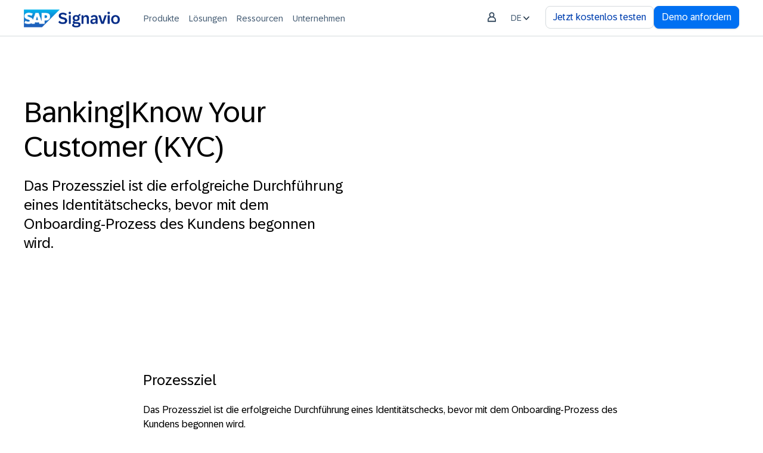

--- FILE ---
content_type: text/html; charset=UTF-8
request_url: https://www.signavio.com/de/workflow-beispiele/bankingknow-customer-kyc/
body_size: 21489
content:
<!DOCTYPE html>
<html lang="de">
<head>
<meta http-equiv="content-type" content="text/html; charset=utf-8">
    <meta http-equiv="X-UA-Compatible" content="IE=edge">
    <meta name="viewport" content="width=device-width, initial-scale=1">
    <title>Banking|Know Your Customer (KYC)  - SAP Signavio</title>
<meta name="description" content="Das Prozessziel ist die erfolgreiche Durchführung eines Identitätschecks, bevor mit dem Onboarding-Prozess des Kundens begonnen wird." />
<meta name="robots" content="index follow max-snippet:-1 max-image-preview:large max-video-preview:-1" />
<link rel="canonical" href="https://www.signavio.com/de/workflow-beispiele/bankingknow-customer-kyc/" />
<meta property="og:locale" content="de_DE" />
<meta property="og:type" content="article" />
<meta property="og:title" content="Banking|Know Your Customer (KYC)  - SAP Signavio" />
<meta property="og:description" content="Das Prozessziel ist die erfolgreiche Durchführung eines Identitätschecks, bevor mit dem Onboarding-Prozess des Kundens begonnen wird." />
<meta property="og:url" content="https://www.signavio.com/de/workflow-beispiele/bankingknow-customer-kyc/" />
<meta property="og:site_name" content="SAP Signavio | Business Process Transformation Suite" />
<meta property="article:publisher" content="https://www.facebook.com/SAPSignavio" />
<meta property="article:modified_time" content="2017-05-22T09:57:27+00:00" />
<meta property="og:image" content="https://cdn.signavio.com/uploads/2023/11/SAP-Signavio-Social-Image-1.jpg" />
<meta property="og:image:width" content="1200" />
<meta property="og:image:height" content="630" />
<meta name="twitter:card" content="summary_large_image" />
<meta name="twitter:site" content="@SAPSignavio" />
<meta name="twitter:label1" content="Est. reading time">
<meta name="twitter:data1" content="2 minutes">
<script type="application/ld+json" class="yoast-schema-graph">
{
   "@context":"https://schema.org",
   "@graph":[
      {
         "@type":"Organization",
         "@id":"https://www.signavio.com/#organization",
         "name":"SAP Signavio",
         "url":"https://www.signavio.com/",
         "sameAs":[
            "https://www.linkedin.com/company/signavio-inc/"
         ],
         "logo":{
            "@type":"ImageObject",
            "@id":"https://www.signavio.com/#logo",
            "inLanguage":"de_DE",
                        "url":"https://cdn.signavio.com/uploads/2023/11/SAP-Signavio-Social-Image-1.jpg",
            "width":1200,
            "height":630,
            "caption":"SAP Signavio"
         },
         "image":{
            "@id":"https://www.signavio.com/#logo"
         }
      },
      {
         "@type":"WebSite",
         "@id":"https://www.signavio.com/#website",
         "url":"https://www.signavio.com/",
         "name":"Banking|Know Your Customer (KYC)  - SAP Signavio",
                  "description":"Das Prozessziel ist die erfolgreiche Durchführung eines Identitätschecks, bevor mit dem Onboarding-Prozess des Kundens begonnen wird.",
         "publisher":{
            "@id":"https://www.signavio.com/#organization"
         },
         "potentialAction":[
            {
               "@type":"SearchAction",
               "target":"https://www.signavio.com/search/{search_term_string}",
               "query-input":"required name=search_term_string"
            }
         ],
         "inLanguage":"de_DE"
      },
      {
         "@type":"ImageObject",
         "@id":"https://www.signavio.com/de/workflow-beispiele/bankingknow-customer-kyc/#primaryimage",
         "inLanguage":"de_DE",
                  "url":"https://cdn.signavio.com/uploads/2023/11/SAP-Signavio-Social-Image-1.jpg",
                  "width":1200,
         "height":630
               },
      {
         "@type":"WebPage",
         "@id":"https://www.signavio.com/de/workflow-beispiele/bankingknow-customer-kyc/#webpage",
         "url":"https://www.signavio.com/de/workflow-beispiele/bankingknow-customer-kyc/",
         "name":"Banking|Know Your Customer (KYC)  - SAP Signavio",
         "isPartOf":{
            "@id":"https://www.signavio.com/#website"
         },
         "primaryImageOfPage":{
            "@id":"https://www.signavio.com/de/workflow-beispiele/bankingknow-customer-kyc/#primaryimage"
         },
         "datePublished":"2017-05-15T14:45:06+00:00",
         "dateModified":"2017-05-22T09:57:27+00:00",
         "description":"Das Prozessziel ist die erfolgreiche Durchführung eines Identitätschecks, bevor mit dem Onboarding-Prozess des Kundens begonnen wird.",
         "breadcrumb":{
            "@id":"https://www.signavio.com/de/workflow-beispiele/bankingknow-customer-kyc/#breadcrumb"
         },
         "inLanguage":"de_DE",
         "potentialAction":[
            {
               "@type":"ReadAction",
               "target":[
                  "https://www.signavio.com/de/workflow-beispiele/bankingknow-customer-kyc/"
               ]
            }
         ]
      },
      {
         "@type":"BreadcrumbList",
         "@id":"https://www.signavio.com/de/workflow-beispiele/bankingknow-customer-kyc/#breadcrumb",
         "itemListElement":[
            {
               "@type":"ListItem",
               "position":1,
               "item":{
                  "@type":"WebPage",
                  "@id":"https://www.signavio.com/",
                  "url":"https://www.signavio.com/",
                  "name":"Home"
               }
            },
                        {
               "@type":"ListItem",
                              "position":2,
                              "item":{
                  "@type":"WebPage",
                  "@id":"https://www.signavio.com/de/workflow-beispiele/bankingknow-customer-kyc/",
                  "url":"https://www.signavio.com/de/workflow-beispiele/bankingknow-customer-kyc/",
                  "name":"Banking|Know Your Customer (KYC)"
               }
            }
         ]
      }
   ]
}
</script>

        <link rel="alternate" hreflang="en" href="https://www.signavio.com/workflow-examples/know-your-customer/" />
            <link rel="alternate" hreflang="de" href="https://www.signavio.com/de/workflow-beispiele/bankingknow-customer-kyc/" />
                            
    <link href="https://www.signavio.com/de/news/feed/" title="Signavio News Feed (RSS)" type="application/rss+xml" rel="alternate" />
<link href="https://www.signavio.com/de/events/feed/" title="Signavio Events Feed (RSS)" type="application/rss+xml" rel="alternate" />
<link href="https://www.signavio.com/de/release-notes/feed/" title="Signavio Products Release Notes (RSS)" type="application/rss+xml" rel="alternate" />    <!-- Styles -->
    <link rel="icon" href="https://www.signavio.com/img/favicon.ico" type="image/x-icon"/>
    <link href="/css/app.css?id=6b78380b9d0aa43bfacfbb1990adc648" rel="stylesheet">
    <script src="https://cdn.jsdelivr.net/npm/vanilla-lazyload@12.0.0/dist/lazyload.min.js"></script>
    <script>
    window.dataLayer = window.dataLayer || [];
    gtag('config', 'GTM-KFWRFCX3');
    gtag('consent', 'default', { 'ad_storage': 'denied', 'ad_user_data': 'denied', 'ad_personalization': 'denied', 'analytics_storage': 'denied', 'functionality_storage': 'denied', 'personalization_storage': 'denied', 'security_storage': 'denied', 'wait_for_update': 500 });
    gtag('set', 'ads_data_redaction', true);

    const cookieName = 'notice_preferences';
    const cookieValue = `; ${document.cookie}`;
    const cookieParts = cookieValue.split(`; ${cookieName}=`);
    if (cookieParts.length === 2)  var noticePreferences = cookieParts.pop().split(';').shift();
    if(noticePreferences && noticePreferences == '2:') {
        gtag('consent', 'update', { 'ad_storage': 'granted', 'ad_user_data': 'granted', 'ad_personalization': 'granted', 'analytics_storage': 'granted', 'functionality_storage': 'granted', 'personalization_storage': 'granted', 'security_storage': 'granted' });
    };
    if(noticePreferences && noticePreferences == '1:') {
        gtag('consent', 'update', { 'analytics_storage': 'granted',  'functionality_storage': 'granted', 'personalization_storage': 'granted', 'security_storage': 'granted' });
    };

    function gtag(){dataLayer.push(arguments);} gtag('js', new Date());
    </script>

    <!-- Google Tag Manager -->
    <script>(function(w,d,s,l,i){w[l]=w[l]||[];w[l].push({'gtm.start':
    new Date().getTime(),event:'gtm.js'});var f=d.getElementsByTagName(s)[0],
    j=d.createElement(s),dl=l!='dataLayer'?'&l='+l:'';j.async=true;j.src=
    'https://www.googletagmanager.com/gtm.js?id='+i+dl;f.parentNode.insertBefore(j,f);
    })(window,document,'script','dataLayer','GTM-KFWRFCX3');</script>
    <!-- End Google Tag Manager -->

    <!-- HubSpot -->
    <script type="text/javascript" id="hs-script-loader" async defer src="//js.hs-scripts.com/2432607.js"></script>

<script src="https://assets.adobedtm.com/ccc66c06b30b/2d6b4beed88d/launch-5f35b33eb843.min.js"></script>
<script>
    // make sure adobeDataLayer exists
    window.adobeDataLayer = window.adobeDataLayer || [];
</script></head>

<body class="bg-white w-full h-screen subpixel-antialiased leading-none font-72brand nothomepagecontainer">
<!-- Google Tag Manager (noscript) -->
	<noscript><iframe src="https://www.googletagmanager.com/ns.html?id=GTM-KFWRFCX3"
	height="0" width="0" style="display:none;visibility:hidden"></iframe></noscript>
	<!-- End Google Tag Manager (noscript) -->
	    <div id="app">
        <div class="hidden xl:block border-b border-solid border-b-gray-300 fixed top-0 right-0 left-0 bg-white z-100">
    <div class="block container max-w-screen-xl">
        <div class="relative flex flex-wrap justify-between bg-white" role="navigation" aria-label="Main Navigation">
            <div class="flex overflow-auto flex-row gap-10 my-auto">
                <div class="flex items-center h-full mt-4">
                    <a href="/de/">
                        <img src="/img/logo-blue.png" alt="SAP Signavio" style="height: 30px;" class="signavio-logo" />                    </a>
                </div>
                <nav class="flex gap-3 ml-8 self-end text-sm leading-none text-center text-gray-700" role="menubar">
                                            <div class="mainmenu-dropdown transition duration-200 pt-6 h-full cursor-pointer hover:text-sgnvblue-700 pb-5 px-2 border-b-2 border-solid border-white hover:border-sgnvblue-700" role="menuitem">
                                                            <sapn>Produkte</span>
                            
                            <div class="mainmenu-content left-0 right-0 absolute hidden" style="top:60px">
                                <div class="bg-white text-left text-gray-700 cursor-default mt-1px">
                                    <div class="shadow-lg fixed left-0 right-0 bg-white">
                                        <div class="grid gap-0 grid-cols-12 bg-white overflow-hidden text-black container max-w-screen-xl">
                                                                                                                                                                                                        
                                                        
                                                        
                                                                                                                                                                                <div class="col-span-3 p-8  border-gray-300"  style="background-color: #eff6ff"  >
                                                                <div class="animate-bottom-5">
                                                                    <div>
                                                                        <h2 class="pt-2 pr-3 pb-3 mb-3 font-medium leading-4 border-b border-gray-200">Business process transformation</h2>
                                                                        <a href="https://www.signavio.com/de/products/process-transformation-suite/">
                                                                            <h3 class="font-medium leading-4 pt-2">SAP Signavio Process<br>Transformation Suite</h3>
                                                                            <p class="mt-4 text-sm leading-4 text-gray-600 text-wrap">Verstehen, verbessern und transformieren Sie Ihre Geschäftsprozesse und treiben Sie betriebliche Veränderungen schnell und umfassend voran</p>
                                                                        </a>
                                                                    </div>
                                                                    <div class="pt-0 block">
                                                                        <a href="https://www.signavio.com/de/products/process-transformation-suite/" class="flex items-start self-start mt-2 text-base text-sgnvblue-700 hover:underline">
                                                                            <div class="flex gap-1 items-center">
                                                                                <span class="self-stretch my-auto">Mehr erfahren</span>
                                                                                <img loading="lazy" src="/img/arrowtr.svg" class="shrink-0 my-auto w-4">
                                                                            </div>
                                                                        </a>
                                                                    </div>
                                                                    
                                                                                                                                            <div class="pt-4 mt-4">
                                                                                                                                                                                                                                            
                                                                                                                                                                    <div>
                                                                                                                                                                                    <a href="https://www.signavio.com/de/products/collaboration-hub/" class="block py-2 text-black leading-4 hover:text-sgnvblue-700 transition duration-200">
                                                                                                SAP Signavio Process Collaboration Hub
                                                                                            </a>
                                                                                                                                                                            </div>
                                                                                                                                                                                                                                                                                                                            
                                                                                                                                                                    <div>
                                                                                                                                                                                    <a href="https://www.signavio.com/de/products/sap-signavio-process-transformation-manager/" class="block py-2 text-black leading-4 hover:text-sgnvblue-700 transition duration-200">
                                                                                                SAP Signavio Process Transformation Manager
                                                                                            </a>
                                                                                                                                                                            </div>
                                                                                                                                                                                                                                                                                                                            
                                                                                                                                                                    <div>
                                                                                                                                                                                    <a href="https://www.signavio.com/de/products/process-governance/" class="block py-2 text-black leading-4 hover:text-sgnvblue-700 transition duration-200">
                                                                                                SAP Signavio Process Governance
                                                                                            </a>
                                                                                                                                                                            </div>
                                                                                                                                                                                                                                    </div>
                                                                    
                                                                </div>
                                                            </div>
                                                        
                                                                                                                                                                                                                                                                        
                                                                                                                    <div class="col-span-3 p-8  border-gray-300"  >
                                                                <div class="animate-bottom-5">
                                                                                                                                            <h3 class="pt-2 pr-3 pb-3 pl-2 font-medium leading-none border-b border-gray-200">
                                                                            Process Analysis & Mining
                                                                        </h3>
                                                                                                                                                                                                                
                                                                                                                                                    <a href="https://www.signavio.com/de/products/process-insights/" class="flex p-3 mt-2 hover:bg-gray-100 rounded-md leading-4 transition duration-200">
                                                                                <div>SAP Signavio Process Insights</div>
                                                                            </a>
                                                                        
                                                                                                                                                                                                                    
                                                                                                                                                    <a href="https://www.signavio.com/de/products/process-intelligence/" class="flex p-3 mt-2 hover:bg-gray-100 rounded-md leading-4 transition duration-200">
                                                                                <div>SAP Signavio Process Intelligence</div>
                                                                            </a>
                                                                        
                                                                                                                                                                                                                    
                                                                                                                                                    <div class="px-3 py-2 mt-2"><h3 class="xl:mt-4 pl-1 -mb-2 pt-2 -mr-2 pb-3 -ml-2 font-medium leading-none xl:border-b border-gray-200">Business process management</h3></div>
                                                                        
                                                                                                                                                                                                                    
                                                                                                                                                    <a href="https://www.signavio.com/de/products/process-modeler/" class="flex p-3 mt-2 hover:bg-gray-100 rounded-md leading-4 transition duration-200">
                                                                                <div>SAP Signavio Process Modeler</div>
                                                                            </a>
                                                                        
                                                                                                                                                                                                                    
                                                                                                                                                    <a href="https://www.signavio.com/de/products/process-explorer/" class="flex p-3 mt-2 hover:bg-gray-100 rounded-md leading-4 transition duration-200">
                                                                                <div>SAP Signavio Process Explorer</div>
                                                                            </a>
                                                                        
                                                                                                                                                                                                                    
                                                                                                                                                    <a href="https://www.signavio.com/de/products/journey-modeler/" class="flex p-3 mt-2 hover:bg-gray-100 rounded-md leading-4 transition duration-200">
                                                                                <div>SAP Signavio Journey Modeler</div>
                                                                            </a>
                                                                        
                                                                                                                                                                                                            </div>
                                                            </div>
                                                        
                                                        
                                                        
                                                                                                                                                                                                                                                                        
                                                                                                                    <div class="col-span-3 p-8  border-gray-300"  >
                                                                <div class="animate-bottom-5">
                                                                                                                                            <h3 class="pt-2 pr-3 pb-3 pl-2 font-medium leading-none border-b border-gray-200">
                                                                            Mehrwert
                                                                        </h3>
                                                                                                                                                                                                                
                                                                                                                                                    <a href="https://www.signavio.com/de/business-ai/" class="flex p-3 mt-2 hover:bg-gray-100 rounded-md leading-4 transition duration-200">
                                                                                <div>SAP Business AI</div>
                                                                            </a>
                                                                        
                                                                                                                                                                                                                    
                                                                                                                                                    <a href="https://www.signavio.com/de/products/sap-signavio-value-accelerators/" class="flex p-3 mt-2 hover:bg-gray-100 rounded-md leading-4 transition duration-200">
                                                                                <div>SAP Signvavio Value Accelerators</div>
                                                                            </a>
                                                                        
                                                                                                                                                                                                                    
                                                                                                                                                    <a href="https://www.signavio.com/explore-integrations-customers/" class="flex p-3 mt-2 hover:bg-gray-100 rounded-md leading-4 transition duration-200">
                                                                                <div>SAP Signavio integrationen <span class="menulangtag">EN</span></div>
                                                                            </a>
                                                                        
                                                                                                                                                                                                            </div>
                                                            </div>
                                                        
                                                        
                                                        
                                                                                                                                                                                                                                                                        
                                                        
                                                                                                                
                                                            <div class="col-span-3 p-6  border-l  border-gray-300"  >
                                                                <div class="animate-bottom-5">
                                                                                                                                                                                                                                                                                        <a href="https://www.signavio.com/de/business-transformation-management/" class="block hover:bg-gray-100 px-4 py-4 mb-2 rounded-md transition duration-200">
                                                                            <div>
                                                                                <div class="flex flex-1 shrink gap-4 items-start w-full">
                                                                                                                                                                            <img 
                    data-srcset=""
                    data-sizes="25vw"
             data-src="https://cdn.signavio.com/uploads/2025/12/Nav-Product-BTM-Solutions.svg" alt="" class="lazy object-contain w-6">
                                                                                                                                                                        <div class="flex flex-col flex-1 shrink text-wrap">
                                                                                        <h3 class="w-full text-base font-medium leading-5 text-black">Business transformation management</h3>
                                                                                        <p class="mt-4 text-sm leading-4 text-gray-600 mb-0">Transformation ist der Schlüssel zu einem agilen, nachhaltigen und resilienten Unternehmen</p>
                                                                                    </div>
                                                                                </div>
                                                                            </div>
                                                                        </a>
                                                                                                                                                                                                                    <a href="https://www.signavio.com/de/business-ai/" class="block hover:bg-gray-100 px-4 py-4 mb-2 rounded-md transition duration-200">
                                                                            <div>
                                                                                <div class="flex flex-1 shrink gap-4 items-start w-full">
                                                                                                                                                                            <img 
                    data-srcset=""
                    data-sizes="25vw"
             data-src="https://cdn.signavio.com/uploads/2025/12/Nav-Product-AI.svg" alt="" class="lazy object-contain w-6">
                                                                                                                                                                        <div class="flex flex-col flex-1 shrink text-wrap">
                                                                                        <h3 class="w-full text-base font-medium leading-5 text-black">SAP Business AI</h3>
                                                                                        <p class="mt-4 text-sm leading-4 text-gray-600 mb-0">Generative AI für die Welt der Prozesse</p>
                                                                                    </div>
                                                                                </div>
                                                                            </div>
                                                                        </a>
                                                                                                                                    </div>
                                                            </div>
                                                        
                                                        
                                                                                                                                                                                                                                                </div>
                                    </div>    
                                </div>
                            </div>
                        </div>
                        
                                            <div class="mainmenu-dropdown transition duration-200 pt-6 h-full cursor-pointer hover:text-sgnvblue-700 pb-5 px-2 border-b-2 border-solid border-white hover:border-sgnvblue-700" role="menuitem">
                                                            <sapn>Lösungen</span>
                            
                            <div class="mainmenu-content left-0 right-0 absolute hidden" style="top:60px">
                                <div class="bg-white text-left text-gray-700 cursor-default mt-1px">
                                    <div class="shadow-lg fixed left-0 right-0 bg-white">
                                        <div class="grid gap-0 grid-cols-12 bg-white overflow-hidden text-black container max-w-screen-xl">
                                                                                                                                                                                                        
                                                                                                                    <div class="col-span-3 p-8  border-gray-300"  >
                                                                <div class="animate-bottom-5">
                                                                                                                                            <h3 class="pt-2 pr-3 pb-3 pl-2 font-medium leading-none border-b border-gray-200">
                                                                            Geschäftsszenarien
                                                                        </h3>
                                                                                                                                                                                                                
                                                                                                                                                    <a href="https://www.signavio.com/de/financial-excellence/" class="flex p-3 mt-2 hover:bg-gray-100 rounded-md leading-4 transition duration-200">
                                                                                <div>Exzellenz im Finanzwesen</div>
                                                                            </a>
                                                                        
                                                                                                                                                                                                                    
                                                                                                                                                    <a href="https://www.signavio.com/de/highlights/procurement-excellence/" class="flex p-3 mt-2 hover:bg-gray-100 rounded-md leading-4 transition duration-200">
                                                                                <div>Exzellenz in der Beschaffung</div>
                                                                            </a>
                                                                        
                                                                                                                                                                                                            </div>
                                                            </div>
                                                        
                                                        
                                                        
                                                                                                                                                                                                                                                                        
                                                                                                                    <div class="col-span-3 p-8  border-gray-300"  >
                                                                <div class="animate-bottom-5">
                                                                                                                                            <h3 class="pt-2 pr-3 pb-3 pl-2 font-medium leading-none border-b border-gray-200">
                                                                            Strategische Initiativen
                                                                        </h3>
                                                                                                                                                                                                                
                                                                                                                                                    <a href="https://www.signavio.com/de/highlights/kontinuierliche-verbesserung/" class="flex p-3 mt-2 hover:bg-gray-100 rounded-md leading-4 transition duration-200">
                                                                                <div>Kontinuierliche Verbesserung</div>
                                                                            </a>
                                                                        
                                                                                                                                                                                                                    
                                                                                                                                                    <a href="https://www.signavio.com/de/highlights/erp-transformation/" class="flex p-3 mt-2 hover:bg-gray-100 rounded-md leading-4 transition duration-200">
                                                                                <div>ERP-Transformation</div>
                                                                            </a>
                                                                        
                                                                                                                                                                                                                    
                                                                                                                                                    <a href="https://www.signavio.com/de/highlights/risiken-und-compliance/" class="flex p-3 mt-2 hover:bg-gray-100 rounded-md leading-4 transition duration-200">
                                                                                <div>Risk & compliance</div>
                                                                            </a>
                                                                        
                                                                                                                                                                                                                    
                                                                                                                                                    <a href="https://www.signavio.com/de/digital-operational-resilience-act/" class="flex p-3 mt-2 hover:bg-gray-100 rounded-md leading-4 transition duration-200">
                                                                                <div>DORA-Compliance</div>
                                                                            </a>
                                                                        
                                                                                                                                                                                                                    
                                                                                                                                                    <a href="https://www.signavio.com/process-observability/" class="flex p-3 mt-2 hover:bg-gray-100 rounded-md leading-4 transition duration-200">
                                                                                <div>Digital Twin of an Organization <span class="menulangtag">EN</span></div>
                                                                            </a>
                                                                        
                                                                                                                                                                                                                    
                                                                                                                                                    <a href="https://www.signavio.com/highlights/ai-agent-excellence/" class="flex p-3 mt-2 hover:bg-gray-100 rounded-md leading-4 transition duration-200">
                                                                                <div>AI agent excellence<span class="menulangtag">EN</span></div>
                                                                            </a>
                                                                        
                                                                                                                                                                                                            </div>
                                                            </div>
                                                        
                                                        
                                                        
                                                                                                                                                                                                                                                                        
                                                                                                                    <div class="col-span-3 p-8  border-gray-300"  >
                                                                <div class="animate-bottom-5">
                                                                                                                                            <h3 class="pt-2 pr-3 pb-3 pl-2 font-medium leading-none border-b border-gray-200">
                                                                            Branchen
                                                                        </h3>
                                                                                                                                                                                                                
                                                                                                                                                    <a href="https://www.signavio.com/de/industries/automobilindustrie/" class="flex p-3 mt-2 hover:bg-gray-100 rounded-md leading-4 transition duration-200">
                                                                                <div>Automobilindustrie</div>
                                                                            </a>
                                                                        
                                                                                                                                                                                                                    
                                                                                                                                                    <a href="https://www.signavio.com/de/industries/versorgungswirtschaft/" class="flex p-3 mt-2 hover:bg-gray-100 rounded-md leading-4 transition duration-200">
                                                                                <div>Versorgungswirtschaft</div>
                                                                            </a>
                                                                        
                                                                                                                                                                                                                    
                                                                                                                                                    <a href="https://www.signavio.com/de/industries/diskrete-fertigung/" class="flex p-3 mt-2 hover:bg-gray-100 rounded-md leading-4 transition duration-200">
                                                                                <div>Diskrete Fertigung</div>
                                                                            </a>
                                                                        
                                                                                                                                                                                                                    
                                                                                                                                                    <a href="https://www.signavio.com/de/industries/finanzdienstleistungen-und-versicherungen/" class="flex p-3 mt-2 hover:bg-gray-100 rounded-md leading-4 transition duration-200">
                                                                                <div>Finanzdienstleistungen und Versicherungen</div>
                                                                            </a>
                                                                        
                                                                                                                                                                                                                    
                                                                                                                                                    <a href="https://www.signavio.com/de/industries/konsumgueterindustrie/" class="flex p-3 mt-2 hover:bg-gray-100 rounded-md leading-4 transition duration-200">
                                                                                <div>Konsumgüter</div>
                                                                            </a>
                                                                        
                                                                                                                                                                                                            </div>
                                                            </div>
                                                        
                                                        
                                                        
                                                                                                                                                                                                                                                                        
                                                        
                                                                                                                
                                                            <div class="col-span-3 p-6  border-l  border-gray-300"  >
                                                                <div class="animate-bottom-5">
                                                                                                                                                                                                                                                                                        <a href="https://www.signavio.com/de/erfolgsgeschichten/" class="block hover:bg-gray-100 px-4 py-4 mb-2 rounded-md transition duration-200">
                                                                            <div>
                                                                                <div class="flex flex-1 shrink gap-4 items-start w-full">
                                                                                                                                                                            <img 
                    data-srcset=""
                    data-sizes="25vw"
             data-src="https://cdn.signavio.com/uploads/2025/12/Nav-Solutions-CustomerStories.svg" alt="" class="lazy object-contain w-6">
                                                                                                                                                                        <div class="flex flex-col flex-1 shrink text-wrap">
                                                                                        <h3 class="w-full text-base font-medium leading-5 text-black">Kundenberichte</h3>
                                                                                        <p class="mt-4 text-sm leading-4 text-gray-600 mb-0">Werfen Sie einen Blick auf unsere Referenzkunden, um praktische Einblicke in Geschäftsprozesse zu gewinnen.</p>
                                                                                    </div>
                                                                                </div>
                                                                            </div>
                                                                        </a>
                                                                                                                                                                                                                    <a href="https://www.signavio.com/de/value-calculator/" class="block hover:bg-gray-100 px-4 py-4 mb-2 rounded-md transition duration-200">
                                                                            <div>
                                                                                <div class="flex flex-1 shrink gap-4 items-start w-full">
                                                                                                                                                                            <img 
                    data-srcset=""
                    data-sizes="25vw"
             data-src="https://cdn.signavio.com/uploads/2025/12/Nav-Resources-Calculator.svg" alt="" class="lazy object-contain w-6">
                                                                                                                                                                        <div class="flex flex-col flex-1 shrink text-wrap">
                                                                                        <h3 class="w-full text-base font-medium leading-5 text-black">Value Calculator</h3>
                                                                                        <p class="mt-4 text-sm leading-4 text-gray-600 mb-0">Tauchen Sie mit diesem interaktiven Tool in die Möglichkeiten ein und entdecken Sie, wie SAP Signavio-Lösungen Ihre SAP ERP-Transformation unterstützen können.</p>
                                                                                    </div>
                                                                                </div>
                                                                            </div>
                                                                        </a>
                                                                                                                                    </div>
                                                            </div>
                                                        
                                                        
                                                                                                                                                                                                                                                </div>
                                    </div>    
                                </div>
                            </div>
                        </div>
                        
                                            <div class="mainmenu-dropdown transition duration-200 pt-6 h-full cursor-pointer hover:text-sgnvblue-700 pb-5 px-2 border-b-2 border-solid border-white hover:border-sgnvblue-700" role="menuitem">
                                                            <sapn>Ressourcen</span>
                            
                            <div class="mainmenu-content left-0 right-0 absolute hidden" style="top:60px">
                                <div class="bg-white text-left text-gray-700 cursor-default mt-1px">
                                    <div class="shadow-lg fixed left-0 right-0 bg-white">
                                        <div class="grid gap-0 grid-cols-12 bg-white overflow-hidden text-black container max-w-screen-xl">
                                                                                                                                                                                                        
                                                        
                                                        
                                                                                                                                                                                <div class="col-span-3 p-8  border-gray-300"  style="background-color: #eff6ff"  >
                                                                <div class="animate-bottom-5">
                                                                    <div>
                                                                        <h2 class="pt-2 pr-3 pb-3 mb-3 font-medium leading-4 border-b border-gray-200">Wiki</h2>
                                                                        <a href="https://www.signavio.com/wiki/bpm/">
                                                                            <h3 class="font-medium leading-4 pt-2">Business process management <span class="menulangtag">EN</span></h3>
                                                                            <p class="mt-4 text-sm leading-4 text-gray-600 text-wrap">Business process management ist die Disziplin, die die gesamte Prozessarbeit zusammenbringt. Sie hilft Ihnen dabei, die Strategie mit den täglichen Abläufen zu verbinden, und bietet die Struktur zum Entdecken, Analysieren, Entwerfen, Implementieren und Optimieren von Prozessen.</p>
                                                                        </a>
                                                                    </div>
                                                                    <div class="pt-0 block">
                                                                        <a href="https://www.signavio.com/wiki/bpm/" class="flex items-start self-start mt-2 text-base text-sgnvblue-700 hover:underline">
                                                                            <div class="flex gap-1 items-center">
                                                                                <span class="self-stretch my-auto">Mehr erfahren</span>
                                                                                <img loading="lazy" src="/img/arrowtr.svg" class="shrink-0 my-auto w-4">
                                                                            </div>
                                                                        </a>
                                                                    </div>
                                                                    
                                                                                                                                            <div class="pt-4 mt-4">
                                                                                                                                                                                                                                            
                                                                                                                                                                    <div>
                                                                                                                                                                                    <a href="https://www.signavio.com/wiki/process-discovery/" class="block py-2 text-black leading-4 hover:text-sgnvblue-700 transition duration-200">
                                                                                                Process Discovery <span class="menulangtag">EN</span>
                                                                                            </a>
                                                                                                                                                                            </div>
                                                                                                                                                                                                                                                                                                                            
                                                                                                                                                                    <div>
                                                                                                                                                                                    <a href="https://www.signavio.com/wiki/process-design/" class="block py-2 text-black leading-4 hover:text-sgnvblue-700 transition duration-200">
                                                                                                Process design<span class="menulangtag">EN</span>
                                                                                            </a>
                                                                                                                                                                            </div>
                                                                                                                                                                                                                                    </div>
                                                                    
                                                                </div>
                                                            </div>
                                                        
                                                                                                                                                                                                                                                                        
                                                                                                                    <div class="col-span-3 p-8  border-gray-300"  >
                                                                <div class="animate-bottom-5">
                                                                                                                                            <h3 class="pt-2 pr-3 pb-3 pl-2 font-medium leading-none border-b border-gray-200">
                                                                            Ressourcen
                                                                        </h3>
                                                                                                                                                                                                                
                                                                                                                                                    <a href="https://www.signavio.com/de/ressourcen-center/" class="flex p-3 mt-2 hover:bg-gray-100 rounded-md leading-4 transition duration-200">
                                                                                <div>Ressourcen-Center</div>
                                                                            </a>
                                                                        
                                                                                                                                                                                                                    
                                                                                                                                                    <a href="https://www.signavio.com/de/ressourcen-center/?type=webinars" class="flex p-3 mt-2 hover:bg-gray-100 rounded-md leading-4 transition duration-200">
                                                                                <div>Webcastaufzeichnungen</div>
                                                                            </a>
                                                                        
                                                                                                                                                                                                                    
                                                                                                                                                    <a href="https://www.signavio.com/de/erfolgsgeschichten/" class="flex p-3 mt-2 hover:bg-gray-100 rounded-md leading-4 transition duration-200">
                                                                                <div>Kundenberichte</div>
                                                                            </a>
                                                                        
                                                                                                                                                                                                                    
                                                                                                                                                    <a href="https://www.signavio.com/de/blog/" class="flex p-3 mt-2 hover:bg-gray-100 rounded-md leading-4 transition duration-200">
                                                                                <div>SAP Signavio-Blog</div>
                                                                            </a>
                                                                        
                                                                                                                                                                                                                    
                                                                                                                                                    <a href="https://www.signavio.com/de/blog/product-announcements-de/" class="flex p-3 mt-2 hover:bg-gray-100 rounded-md leading-4 transition duration-200">
                                                                                <div>Release-Informationen</div>
                                                                            </a>
                                                                        
                                                                                                                                                                                                                    
                                                                                                                                                    <a href="https://www.signavio.com/de/video/besondere-videos/" class="flex p-3 mt-2 hover:bg-gray-100 rounded-md leading-4 transition duration-200">
                                                                                <div>Video-Center</div>
                                                                            </a>
                                                                        
                                                                                                                                                                                                            </div>
                                                            </div>
                                                        
                                                        
                                                        
                                                                                                                                                                                                                                                                        
                                                                                                                    <div class="col-span-3 p-8  border-gray-300"  >
                                                                <div class="animate-bottom-5">
                                                                                                                                            <h3 class="pt-2 pr-3 pb-3 pl-2 font-medium leading-none border-b border-gray-200">
                                                                            Training & Beratung
                                                                        </h3>
                                                                                                                                                                                                                
                                                                                                                                                    <a href="https://www.signavio.com/de/erste-schritte-mit-sap-signavio-loesungen/" class="flex p-3 mt-2 hover:bg-gray-100 rounded-md leading-4 transition duration-200">
                                                                                <div>Onboarding</div>
                                                                            </a>
                                                                        
                                                                                                                                                                                                                    
                                                                                                                                                    <a href="https://www.signavio.com/de/video/signavio-tutorial-videos/" class="flex p-3 mt-2 hover:bg-gray-100 rounded-md leading-4 transition duration-200">
                                                                                <div>Tutorial-Videos</div>
                                                                            </a>
                                                                        
                                                                                                                                                                                                                    
                                                                                                                                                    <a href="https://learning.sap.com/products/business-transformation-management/signavio" class="flex p-3 mt-2 hover:bg-gray-100 rounded-md leading-4 transition duration-200">
                                                                                <div>SAP Signavio auf SAP<br>Learning <span class="menulangtag">EN</span></div>
                                                                            </a>
                                                                        
                                                                                                                                                                                                                    
                                                                                                                                                    <a href="https://pages.community.sap.com/topics/signavio" class="flex p-3 mt-2 hover:bg-gray-100 rounded-md leading-4 transition duration-200">
                                                                                <div>SAP Signavio in der SAP Community <span class="menulangtag">EN</span></div>
                                                                            </a>
                                                                        
                                                                                                                                                                                                                    
                                                                                                                                                    <a href="https://www.signavio.com/de/services-and-support/" class="flex p-3 mt-2 hover:bg-gray-100 rounded-md leading-4 transition duration-200">
                                                                                <div>Services und Support</div>
                                                                            </a>
                                                                        
                                                                                                                                                                                                                    
                                                                                                                                                    <div class="px-3 py-2 mt-2"><h3 class="xl:mt-4 pl-1 -mb-2 pt-2 -mr-2 pb-3 -ml-2 font-medium leading-none xl:border-b border-gray-200">Technischer Support</h3></div>
                                                                        
                                                                                                                                                                                                                    
                                                                                                                                                    <a href="https://help.sap.com/docs/signavio-process-transformation-suite/signavio-support/overview?locale=de-DE" class="flex p-3 mt-2 hover:bg-gray-100 rounded-md leading-4 transition duration-200">
                                                                                <div>SAP-Signavio-Support</div>
                                                                            </a>
                                                                        
                                                                                                                                                                                                                    
                                                                                                                                                    <a href="https://www.signavio.com/security/" class="flex p-3 mt-2 hover:bg-gray-100 rounded-md leading-4 transition duration-200">
                                                                                <div>Datensicherheit  <span class="menulangtag">EN</span></div>
                                                                            </a>
                                                                        
                                                                                                                                                                                                                    
                                                                                                                                                    <a href="https://www.signavio.com/software-licenses/" class="flex p-3 mt-2 hover:bg-gray-100 rounded-md leading-4 transition duration-200">
                                                                                <div>Softwarelizenzen  <span class="menulangtag">EN</span></div>
                                                                            </a>
                                                                        
                                                                                                                                                                                                                    
                                                                                                                                                    <a href="https://help.sap.com/whats-new/3c260c717cd045d98d5c8069b8759094?locale=de-DE" class="flex p-3 mt-2 hover:bg-gray-100 rounded-md leading-4 transition duration-200">
                                                                                <div>Release notes</div>
                                                                            </a>
                                                                        
                                                                                                                                                                                                            </div>
                                                            </div>
                                                        
                                                        
                                                        
                                                                                                                                                                                                                                                                        
                                                        
                                                                                                                
                                                            <div class="col-span-3 p-6  border-l  border-gray-300"  >
                                                                <div class="animate-bottom-5">
                                                                                                                                            <h3 class="pt-2 pr-3 pb-3 pl-2 m-2 mb-3 font-medium leading-none border-b border-gray-200">
                                                                            Beliebte Downloads
                                                                        </h3>
                                                                                                                                                                                                                                                                                        <a href="https://www.signavio.com/de/downloads/kurzinfos/kostenloses-bpmn-2-0-poster/" class="block hover:bg-gray-100 px-4 py-4 mb-2 rounded-md transition duration-200">
                                                                            <div>
                                                                                <div class="flex flex-1 shrink gap-4 items-start w-full">
                                                                                                                                                                            <img 
                    data-srcset=""
                    data-sizes="25vw"
             data-src="https://cdn.signavio.com/uploads/2025/12/Nav-Resources-BPMN.svg" alt="" class="lazy object-contain w-6">
                                                                                                                                                                        <div class="flex flex-col flex-1 shrink text-wrap">
                                                                                        <h3 class="w-full text-base font-medium leading-5 text-black">BPMN 2.0-Poster</h3>
                                                                                        <p class="mt-4 text-sm leading-4 text-gray-600 mb-0">Mit dem BPMN 2.0-Poster von Signavio erhalten Sie eine optimale Hilfe für Ihre tägliche Arbeit im Prozessmanagement.</p>
                                                                                    </div>
                                                                                </div>
                                                                            </div>
                                                                        </a>
                                                                                                                                                                                                                    <a href="https://www.signavio.com/de/downloads/kurzinfos/bpmn-2-0-und-dmn-1-0-poster/" class="block hover:bg-gray-100 px-4 py-4 mb-2 rounded-md transition duration-200">
                                                                            <div>
                                                                                <div class="flex flex-1 shrink gap-4 items-start w-full">
                                                                                                                                                                            <img 
                    data-srcset=""
                    data-sizes="25vw"
             data-src="https://cdn.signavio.com/uploads/2025/12/Nav-Resources-DMN.svg" alt="" class="lazy object-contain w-6">
                                                                                                                                                                        <div class="flex flex-col flex-1 shrink text-wrap">
                                                                                        <h3 class="w-full text-base font-medium leading-5 text-black">DMN-1.0-Poster</h3>
                                                                                        <p class="mt-4 text-sm leading-4 text-gray-600 mb-0">Alle BPMN- und DMN-Kernelemente werden nebeneinander aufgelistet und bieten so einen guten Überblick.</p>
                                                                                    </div>
                                                                                </div>
                                                                            </div>
                                                                        </a>
                                                                                                                                                                                                                    <a href="https://www.signavio.com/signavio-bpm-cookbook/" class="block hover:bg-gray-100 px-4 py-4 mb-2 rounded-md transition duration-200">
                                                                            <div>
                                                                                <div class="flex flex-1 shrink gap-4 items-start w-full">
                                                                                                                                                                            <img 
                    data-srcset=""
                    data-sizes="25vw"
             data-src="https://cdn.signavio.com/uploads/2025/12/Nav-Resources-Cookbook.svg" alt="" class="lazy object-contain w-6">
                                                                                                                                                                        <div class="flex flex-col flex-1 shrink text-wrap">
                                                                                        <h3 class="w-full text-base font-medium leading-5 text-black">Signavio BPM cookbook<span class="menulangtag">EN</span></h3>
                                                                                        <p class="mt-4 text-sm leading-4 text-gray-600 mb-0">Echte Rezepte von Signavio-Mitarbeitern, dargestellt in der leicht verständlichen Sprache von BPMN 2.0.</p>
                                                                                    </div>
                                                                                </div>
                                                                            </div>
                                                                        </a>
                                                                                                                                    </div>
                                                            </div>
                                                        
                                                        
                                                                                                                                                                                                                                                </div>
                                    </div>    
                                </div>
                            </div>
                        </div>
                        
                                            <div class="mainmenu-dropdown transition duration-200 pt-6 h-full cursor-pointer hover:text-sgnvblue-700 pb-5 px-2 border-b-2 border-solid border-white hover:border-sgnvblue-700" role="menuitem">
                                                            <sapn>Unternehmen</span>
                            
                            <div class="mainmenu-content left-0 right-0 absolute hidden" style="top:60px">
                                <div class="bg-white text-left text-gray-700 cursor-default mt-1px">
                                    <div class="shadow-lg fixed left-0 right-0 bg-white">
                                        <div class="grid gap-0 grid-cols-12 bg-white overflow-hidden text-black container max-w-screen-xl">
                                                                                                                                                                                                        
                                                                                                                    <div class="col-span-3 p-8  border-gray-300"  >
                                                                <div class="animate-bottom-5">
                                                                                                                                            <h3 class="pt-2 pr-3 pb-3 pl-2 font-medium leading-none border-b border-gray-200">
                                                                            Unternehmen
                                                                        </h3>
                                                                                                                                                                                                                
                                                                                                                                                    <a href="https://jobs.sap.com/?locale=de_DE" class="flex p-3 mt-2 hover:bg-gray-100 rounded-md leading-4 transition duration-200">
                                                                                <div>Jobs & Karriere</div>
                                                                            </a>
                                                                        
                                                                                                                                                                                                                    
                                                                                                                                                    <a href="https://www.signavio.com/de/kontakt/" class="flex p-3 mt-2 hover:bg-gray-100 rounded-md leading-4 transition duration-200">
                                                                                <div>Kontaktieren Sie uns</div>
                                                                            </a>
                                                                        
                                                                                                                                                                                                            </div>
                                                            </div>
                                                        
                                                        
                                                        
                                                                                                                                                                                                                                                                        
                                                                                                                    <div class="col-span-3 p-8  border-gray-300"  >
                                                                <div class="animate-bottom-5">
                                                                                                                                            <h3 class="pt-2 pr-3 pb-3 pl-2 font-medium leading-none border-b border-gray-200">
                                                                            News und Events
                                                                        </h3>
                                                                                                                                                                                                                
                                                                                                                                                    <a href="https://www.signavio.com/de/news/" class="flex p-3 mt-2 hover:bg-gray-100 rounded-md leading-4 transition duration-200">
                                                                                <div>SAP Signavio Newsroom</div>
                                                                            </a>
                                                                        
                                                                                                                                                                                                                    
                                                                                                                                                    <a href="https://www.signavio.com/de/events/" class="flex p-3 mt-2 hover:bg-gray-100 rounded-md leading-4 transition duration-200">
                                                                                <div>Anstehende Events und Webinare</div>
                                                                            </a>
                                                                        
                                                                                                                                                                                                            </div>
                                                            </div>
                                                        
                                                        
                                                        
                                                                                                                                                                                                                                                                        
                                                                                                                    <div class="col-span-3 p-8  border-gray-300"  >
                                                                <div class="animate-bottom-5">
                                                                                                                                            <h3 class="pt-2 pr-3 pb-3 pl-2 font-medium leading-none border-b border-gray-200">
                                                                            Partner
                                                                        </h3>
                                                                                                                                                                                                                
                                                                                                                                                    <a href="https://www.signavio.com/sap-signavio-partners/" class="flex p-3 mt-2 hover:bg-gray-100 rounded-md leading-4 transition duration-200">
                                                                                <div>Partner finden <span class="menulangtag">EN</span></div>
                                                                            </a>
                                                                        
                                                                                                                                                                                                                    
                                                                                                                                                    <a href="https://www.sap.com/germany/partners/partner-program.html" class="flex p-3 mt-2 hover:bg-gray-100 rounded-md leading-4 transition duration-200">
                                                                                <div>Partner werden</div>
                                                                            </a>
                                                                        
                                                                                                                                                                                                                    
                                                                                                                                                    <a href="https://www.signavio.com/explore-integrations-partners/" class="flex p-3 mt-2 hover:bg-gray-100 rounded-md leading-4 transition duration-200">
                                                                                <div>Integrationspartner werden <span class="menulangtag">EN</span></div>
                                                                            </a>
                                                                        
                                                                                                                                                                                                                    
                                                                                                                                                    <a href="https://partneredge.sap.com/en/welcome.html" class="flex p-3 mt-2 hover:bg-gray-100 rounded-md leading-4 transition duration-200">
                                                                                <div>Anmeldung zum SAP Partner Portal</div>
                                                                            </a>
                                                                        
                                                                                                                                                                                                            </div>
                                                            </div>
                                                        
                                                        
                                                        
                                                                                                                                                                                                                                                                        
                                                        
                                                        
                                                        
                                                                                                                                                                                <div class="col-span-3 p-8  border-l  border-gray-300"  >
                                                                <div class="animate-bottom-5">
                                                                    <div class="flex flex-col">
                                                                        <div class="flex flex-col w-full">
                                                                                                                                                            <img 
                    data-srcset="https://cdn.signavio.com/uploads/2025/12/TN-ExpertSeries.png 646w, https://cdn.signavio.com/uploads/2025/12/TN-ExpertSeries-600x306.png 600w, https://cdn.signavio.com/uploads/2025/12/TN-ExpertSeries-300x153.png 300w"
                    data-sizes="25vw"
             data-src="https://cdn.signavio.com/uploads/2025/12/TN-ExpertSeries.png" alt="" class="lazy "object-contain w-full">
                                                                                                                                                        <h2 class="mt-4 max-w-full text-base font-medium text-black text-wrap leading-6">SAP Expert Series for Transformation Excellence <span class="menulangtag">EN</span></h2>
                                                                            <p class="mt-4 text-sm leading-4 text-gray-600 leading-5 text-wrap">Entdecken Sie unsere neue virtuelle Reihe von Expertenseminaren und informativen Interviews.</p>
                                                                        </div>
                                                                        <a href="https://www.signavio.com/events/sap-transformation-excellence-summit/sap-expert-series-for-transformation-excellence-registration/" class="flex items-start self-start mt-2 text-base text-sgnvblue-700 hover:underline">
                                                                            <div class="flex gap-1 items-center">
                                                                                <span class="self-stretch my-auto">Jetzt ansehen</span>
                                                                                <img loading="lazy" src="/img/arrowtr.svg" class="shrink-0 my-auto w-4">
                                                                            </div>
                                                                        </a>
                                                                    </div>
                                                                </div>
                                                            </div>
                                                                                                                                                                                                                                                </div>
                                    </div>    
                                </div>
                            </div>
                        </div>
                        
                                    </nav>
            </div>

            <div class="flex gap-5 justify-center items-center h-full">
                <div class="flex gap-2 items-end self-stretch my-auto">
                    <div class="mt-3 p-2 my-auto text-sm leading-none text-center whitespace-nowrap rounded-lg navigation-menu-lang-login" aria-label="Login">
                        <div class="relative hidden md:block md:mx-2">
   <button type="button" class="group rounded-md inline-flex items-center">
      <span class="text-lg font-normal leading-4 uppercase">
         <img src="/img/login-icon.svg" class="object-contain aspect-square w-4" alt="Login" />
      </span>
   </button>
   <div class="absolute z-10 left-1/2 pt-4 px-2 sm:px-0 navigation-menu-lang-login-content login">
      <div class="shadow-lg rounded-lg">
			<div class="relative bg-white flex flex-col text-left">
            <a class="nav-menu-child-anchor py-1 unlogin hidden transition duration-200" href="https://editor.signavio.com/p/login"><p class="whitespace-no-wrap text-sm pl-4 text-gray-900"> Process Manager<span> Login</span> </p></a>
<a class="nav-menu-child-anchor py-1 unlogin hidden transition duration-200" href="https://workflow.signavio.com/"><p class="whitespace-no-wrap text-sm pl-4 text-gray-900"> Process Governance<span> Login</span> </p></a>
<a class="nav-menu-child-anchor py-1 unlogin hidden transition duration-200" href="https://app-us.signavio.com/p/login"><p class="whitespace-no-wrap text-sm pl-4 text-gray-900"> Process Manager (US)<span> Login</span> </p></a>
<a class="nav-menu-child-anchor py-1 unlogin hidden transition duration-200" href="https://workflow-us.signavio.com/"><p class="whitespace-no-wrap text-sm pl-4 text-gray-900"> Process Governance (US)<span> Login</span> </p></a>
<a class="nav-menu-child-anchor py-1 unlogin hidden transition duration-200" href="https://app-au.signavio.com/p/login"><p class="whitespace-no-wrap text-sm pl-4 text-gray-900"> Process Manager (APAC)<span> Login</span> </p></a>
<a class="nav-menu-child-anchor py-1 unlogin hidden transition duration-200" href="https://workflow-au.signavio.com/"><p class="whitespace-no-wrap text-sm pl-4 text-gray-900"> Process Governance (APAC)<span> Login</span> </p></a>
<a class="nav-menu-child-anchor py-1 americalogin hidden transition duration-200" href="https://app-us.signavio.com/p/login"><p class="whitespace-no-wrap text-sm pl-4 text-gray-900"> Process Manager (US)<span> Login</span> </p></a>
<a class="nav-menu-child-anchor py-1 americalogin hidden transition duration-200" href="https://workflow-us.signavio.com/"><p class="whitespace-no-wrap text-sm pl-4 text-gray-900"> Process Governance (US)<span> Login</span> </p></a>
<a class="nav-menu-child-anchor py-1 americalogin hidden transition duration-200" href="https://editor.signavio.com/p/login"><p class="whitespace-no-wrap text-sm pl-4 text-gray-900"> Process Manager (EMEA)<span> Login</span> </p></a>
<a class="nav-menu-child-anchor py-1 americalogin hidden transition duration-200" href="https://workflow.signavio.com/"><p class="whitespace-no-wrap text-sm pl-4 text-gray-900"> Process Governance (EMEA)<span> Login</span> </p></a>
<a class="nav-menu-child-anchor py-1 apaclogin hidden transition duration-200" href="https://app-au.signavio.com/p/login"><p class="whitespace-no-wrap text-sm pl-4 text-gray-900"> Process Manager (APAC)<span> Login</span> </p></a>
<a class="nav-menu-child-anchor py-1 apaclogin hidden transition duration-200" href="https://workflow-au.signavio.com/"><p class="whitespace-no-wrap text-sm pl-4 text-gray-900"> Process Governance (APAC)<span> Login</span> </p></a>
<a class="nav-menu-child-anchor py-1 apaclogin hidden transition duration-200" href="https://editor.signavio.com/p/login"><p class="whitespace-no-wrap text-sm pl-4 text-gray-900"> Process Manager (EMEA)<span> Login</span> </p></a>
<a class="nav-menu-child-anchor py-1 apaclogin hidden transition duration-200" href="https://workflow.signavio.com/"><p class="whitespace-no-wrap text-sm pl-4 text-gray-900"> Process Governance (EMEA)<span> Login</span> </p></a>
<a class="nav-menu-child-anchor py-1 defaultlogin hidden transition duration-200" href="https://editor.signavio.com/p/login"><p class="whitespace-no-wrap text-sm pl-4 text-gray-900"> Process Manager<span> Login</span> </p></a>
<a class="nav-menu-child-anchor py-1 defaultlogin hidden transition duration-200" href="https://workflow.signavio.com/"><p class="whitespace-no-wrap text-sm pl-4 text-gray-900"> Process Governance<span> Login</span> </p></a>
<a class="nav-menu-child-anchor py-1 canadalogin hidden transition duration-200" href="https://app-ca.signavio.com/"><p class="whitespace-no-wrap text-sm pl-4 text-gray-900"> Process Manager (Canada)<span> Login</span> </p></a>
<a class="nav-menu-child-anchor py-1 canadalogin hidden transition duration-200" href="https://workflow-ca.signavio.com/login"><p class="whitespace-no-wrap text-sm pl-4 text-gray-900"> Process Governance (Canada)<span> Login</span> </p></a>
<a class="nav-menu-child-anchor py-1 japanlogin hidden transition duration-200" href="https://app-jp.signavio.com/"><p class="whitespace-no-wrap text-sm pl-4 text-gray-900"> Process Manager (Japan)<span> Login</span> </p></a>
<a class="nav-menu-child-anchor py-1 japanlogin hidden transition duration-200" href="https://workflow-jp.signavio.com/login"><p class="whitespace-no-wrap text-sm pl-4 text-gray-900"> Process Governance (Japan)<span> Login</span> </p></a>         </div>
      </div>
   </div>
</div>                    </div>
                    <div class="flex gap-2 justify-center items-start self-stretch mt-3 mr-4 p-2 my-auto text-sm leading-none text-center whitespace-nowrap rounded-lg text-gray-700 navigation-menu-lang-login" aria-label="Change Language">
                        <div class="relative text-left md:block">
   <div x-state:on="Item active" x-state:off="Item inactive" class="menu-icon-sap group rounded-md inline-flex items-center cursor-pointer" :class="{ 'text-yellow-400': open, 'text-white': !(open) }" @click="toggle" @mousedown="if (open) $event.preventDefault()" aria-expanded="false" :aria-expanded="open.toString()">
      <div class="uppercase leading-5"> de </div>
      <img src="/img/arrowdown.svg" class="object-contain shrink-0 w-4 aspect-square" />
   </div>
   <div class="absolute z-10 left-1/2 mt-1 pt-3 px-2 sm:px-0 navigation-menu-lang-login-content language">
      <div class="shadow-lg">
			<div class="relative grid bg-white">
            <a class="nav-menu-child-anchor py-1 transition duration-200" href="https://www.signavio.com/workflow-examples/know-your-customer/"><p class="whitespace-no-wrap text-sm pl-4 text-gray-900"> English </p></a>
            <a class="nav-menu-child-anchor py-1 transition duration-200" href="https://www.signavio.com/de/workflow-beispiele/bankingknow-customer-kyc/"><p class="whitespace-no-wrap text-sm pl-4 text-gray-900"> Deutsch </p></a>
            <a class="nav-menu-child-anchor py-1 transition duration-200" href="https://www.signavio.com/fr/"><p class="whitespace-no-wrap text-sm pl-4 text-gray-900"> Français </p></a>
            <a class="nav-menu-child-anchor py-1 transition duration-200" href="https://www.signavio.com/es/"><p class="whitespace-no-wrap text-sm pl-4 text-gray-900"> Español </p></a>
            <a class="nav-menu-child-anchor py-1 transition duration-200" href="https://www.signavio.com/pt-br/"><p class="whitespace-no-wrap text-sm pl-4 text-gray-900"> Português </p></a>
            <a class="nav-menu-child-anchor py-1 transition duration-200" href="https://www.signavio.com/it/"><p class="whitespace-no-wrap text-sm pl-4 text-gray-900"> Italiano </p></a>
            <a class="nav-menu-child-anchor py-1 transition duration-200" href="https://www.signavio.com/jp/"><p class="whitespace-no-wrap text-sm pl-4 text-gray-900"> 日本語 </p></a>
            <a class="nav-menu-child-anchor py-1 transition duration-200" href="https://www.signavio.com/ko/"><p class="whitespace-no-wrap text-sm pl-4 text-gray-900"> 한국어 </p></a>
         </div>
      </div>
   </div>
</div>


                    </div>
                    <a data-trial-code="america" class="freetrialbutton hidden px-3 py-3 mb-0 text-base transition duration-200 leading-3 text-center text-sgnvblue-900 bg-white rounded-lg hover:bg-gray-200 border inline-block whitespace-nowrap" href="https://app-us.signavio.com/try?sgnv_source=website&amp;sgnv_medium=button&amp;sgnv_content=us&amp;sgnv_campaign=Free%20trial&pgid=56858">Jetzt kostenlos testen</a>
    <a data-trial-code="europe" class="freetrialbutton hidden defaultftcta px-3 py-3 mb-0 text-base transition duration-200 leading-3 text-center text-sgnvblue-900 bg-white rounded-lg hover:bg-gray-200 border inline-block whitespace-nowrap"  href="https://www.signavio.com/try?sgnv_source=website&amp;sgnv_medium=button&amp;sgnv_content=global&amp;sgnv_campaign=Free%20trial&pgid=56858">Jetzt kostenlos testen</a>
    <a data-trial-code="australia" class="freetrialbutton hidden px-3 py-3 mb-0 text-base transition duration-200 leading-3 text-center text-sgnvblue-900 bg-white rounded-lg hover:bg-gray-200 border inline-block whitespace-nowrap" href="https://app-au.signavio.com/try?sgnv_source=website&amp;sgnv_medium=button&amp;sgnv_content=au&amp;sgnv_campaign=Free%20trial&pgid=56858">Jetzt kostenlos testen</a>
    <a data-trial-code="japan" class="freetrialbutton hidden px-3 py-3 mb-0 text-base transition duration-200 leading-3 text-center text-sgnvblue-900 bg-white rounded-lg hover:bg-gray-200 border inline-block whitespace-nowrap" href="https://app-jp.signavio.com/try?sgnv_source=website&amp;sgnv_medium=button&amp;sgnv_content=au&amp;sgnv_campaign=Free%20trial&pgid=56858">Jetzt kostenlos testen</a>
<script>
        var americastring = "Pacific/Guam,America/Sao_Paulo,America/Noronha,America/Asuncion,America/Campo_Grande,America/Cuiaba,America/Araguaina,America/Argentina/Buenos_Aires,America/Bahia,America/Belem,America/Fortaleza,America/Montevideo,America/Paramaribo,America/Recife,America/Santiago,Antarctica/Palmer,Antarctica/Rothera,Atlantic/Stanley,America/Caracas,America/Barbados,America/Boa_Vista,America/Grand_Turk,America/Guyana,America/La_Paz,America/Manaus,America/Port_of_Spain,America/Porto_Velho,America/Puerto_Rico,America/Santo_Domingo,Atlantic/Bermuda,America/Bogota,America/Cancun,America/Guayaquil,America/Havana,America/Iqaluit,America/Jamaica,America/Lima,America/Nassau,America/New_York,America/Panama,America/Port-au-Prince,America/Rio_Branco,Pacific/Easter,America/Belize,America/Chicago,America/Costa_Rica,America/El_Salvador,America/Guatemala,America/Managua,America/Mexico_City,America/Tegucigalpa,Pacific/Galapagos,America/Dawson_Creek,America/Denver,America/Hermosillo,America/Mazatlan,America/Phoenix,America/Yellowknife,America/Los_Angeles,America/Tijuana,America/Anchorage,Pacific/Honolulu,Pacific/Pago_Pago";
        var europastring = "Asia/Kamchatka,Pacific/Wallis,Pacific/Noumea,Antarctica/DumontDUrville,Asia/Magadan,Asia/Vladivostok,Asia/Yakutsk,Asia/Irkutsk,Asia/Krasnoyarsk,Antarctica/Vostok,Asia/Almaty,Asia/Bishkek,Asia/Omsk,Indian/Chagos,Asia/Aqtau,Asia/Aqtobe,Asia/Ashgabat,Asia/Dushanbe,Asia/Tashkent,Asia/Yekaterinburg,Indian/Kerguelen,Asia/Kabul,Asia/Baku,Asia/Dubai,Asia/Tbilisi,Asia/Yerevan,Europe/Samara,Indian/Mahe,Indian/Mauritius,Indian/Reunion,Asia/Tehran,Africa/Khartoum,Africa/Nairobi,Antarctica/Syowa,Asia/Baghdad,Asia/Qatar,Asia/Riyad,Europe/Minsk,Europe/Moscow,Africa/Windhoek,Africa/Cairo,Africa/Johannesburg,Africa/Maputo,Africa/Tripoli,Asia/Amman,Asia/Beirut,Asia/Damascus,Asia/Gaza,Asia/Jerusalem,Asia/Nicosia,Europe/Athens,Europe/Bucharest,Europe/Chisinau,Europe/Helsinki,Europe/Istanbul,Europe/Kaliningrad,Europe/Kiev,Europe/Riga,Europe/Sofia,Europe/Tallinn,Europe/Vilnius,Africa/Algiers,Africa/Ceuta,Africa/Lagos,Africa/Ndjamena,Africa/Tunis,Europe/Amsterdam,Europe/Andorra,Europe/Belgrade,Europe/Berlin,Europe/Brussels,Europe/Budapest,Europe/Copenhagen,Europe/Gibraltar,Europe/Luxembourg,Europe/Madrid,Europe/Malta,Europe/Monaco,Europe/Oslo,Europe/Paris,Europe/Prague,Europe/Rome,Europe/Stockholm,Europe/Tirane,Europe/Vienna,Europe/Warsaw,Europe/Zurich,Africa/Abidjan,Africa/Accra,Africa/Bissau,Africa/Casablanca,Africa/El_Aaiun,Africa/Monrovia,America/Danmarkshavn,Atlantic/Canary,Atlantic/Faroe,Atlantic/Reykjavik,Etc/GMT,Europe/Dublin,Europe/Lisbon,Europe/London,America/Scoresbysund,Atlantic/Azores,Atlantic/Cape_Verde,Atlantic/South_Georgia,America/Cayenne,America/Godthab,America/Miquelon,America/Curacao,America/Martinique,America/Thule,America/Cayman,Pacific/Marquesas,Pacific/Gambier,Pacific/Tahiti";
        var australiastring = "Pacific/Apia,Pacific/Kiritimati,Pacific/Auckland,Pacific/Fiji,Pacific/Enderbury,Pacific/Fakaofo,Pacific/Tongatapu,Pacific/Funafuti,Pacific/Kwajalein,Pacific/Majuro,Pacific/Nauru,Pacific/Tarawa,Pacific/Wake,Australia/Hobart,Australia/Sydney,Pacific/Efate,Pacific/Guadalcanal,Pacific/Kosrae,Pacific/Norfolk,Pacific/Pohnpei,Australia/Adelaide,Australia/Brisbane,Pacific/Chuuk,Pacific/Port_Moresby,Australia/Darwin,Asia/Dili,Asia/Jayapura,Asia/Seoul,Pacific/Palau,Asia/Pyongyang,Antarctica/Casey,Asia/Brunei,Asia/Choibalsan,Asia/Hong_Kong,Asia/Kuala_Lumpur,Asia/Macau,Asia/Makassar,Asia/Manila,Asia/Shanghai,Asia/Singapore,Asia/Taipei,Asia/Ulaanbaatar,Australia/Perth,Antarctica/Davis,Asia/Bangkok,Asia/Hovd,Asia/Jakarta,Asia/Saigon,Indian/Christmas,Asia/Rangoon,Indian/Cocos,Asia/Dhaka,Asia/Thimphu,Asia/Katmandu,Asia/Calcutta,Asia/Colombo,Antarctica/Mawson,Asia/Karachi,Indian/Maldives,Pacific/Pitcairn,Pacific/Rarotonga,Pacific/Niue";
        var canadastring = "America/Halifax,America/Winnipeg,America/Toronto,America/Edmonton,America/St_Johns,America/Vancouver,America/Regina,America/Whitehorse";
        var japanstring = "Asia/Tokyo";
</script>                    <a class="px-3 py-3 mb-0 text-base transition duration-200 leading-3 text-center text-white bg-sgnvblue-700 rounded-lg hover:bg-sgnvblue-800 border border-sgnvblue-700 hover:border-sgnvblue-800 inline-block whitespace-nowrap shadow" href="https://www.signavio.com/de/request-a-demo/">
    Demo anfordern
</a>                </div>
            </div>
        </div>
    </div>
</div><div class="xl:hidden border-b border-solid border-b-gray-300 fixed top-0 right-0 left-0 bg-gray-100 z-100">
    <div class="block container max-w-screen-xl">
        <div class="relative flex flex-wrap gap-10 justify-between" role="navigation" aria-label="Main Navigation">
            <div class="flex overflow-auto flex-row gap-10 my-auto">
                <div class="flex items-center h-full py-3">
                    <a href="/de/">
                        <img src="/img/logo-blue.png" alt="SAP Signavio" style="height: 24px;" class="signavio-logo" />                    </a>
                </div>
            </div>

            <div class="flex gap-5 justify-center items-center h-full">
                <div class="flex gap-2 items-end self-stretch my-auto">
                    <div class="mt-2 p-2 my-auto text-sm leading-none text-center" id="mobile-login-icon" aria-label="Login">
                        <img src="/img/login-icon.svg" class="object-contain aspect-square w-4 cursor-pointer" />
                    </div>
                    <div class="flex gap-2 justify-center items-start self-stretch mt-2 p-2 my-auto text-sm leading-none text-cente text-gray-700" id="mobile-language-icon" aria-label="Change Language">
                        <div class="cursor-pointer menu-icon-sap group rounded-md inline-flex items-center">
                            <div class="uppercase leading-5"> de </div>
                            <img src="/img/arrowdown.svg" class="object-contain shrink-0 w-4 aspect-square" />
                        </div>
                    </div>
                    <div class="flex shrink-0 self-stretch my-auto w-px h-6 m-2 mt-3 bg-gray-300"></div>
                    <div class="mt-2 p-2 my-auto text-sm leading-none text-center" id="mobile-menu-icon" aria-label="Main Menu">
                        <img src="/img/mobile-menu.svg" class="object-contain aspect-square w-4 mt-px cursor-pointer" />
                    </div>
                </div>
            </div>

        </div>
    </div>
</div>


<div class="hidden xl:hidden" id="mobile-menu-content">
    <div class="sticky bg-white right-0 top-0 mt-2 left-0 py-12 px-6 shadow-lg z-10">
        <div class="flex flex-col flex-1 shrink w-full basis-0">
            <div class="flex flex-col self-center max-w-full w-full mb-8">
                <div class="text-right my-6 px-1 cursor-pointer" id="close-main-menu">
                    <img src="/img/mobile-menu-close.svg" class="object-contain aspect-square w-6 inline-block" />
                </div>
                <nav class="flex flex-col w-full text-sm leading-none text-black">
                                                                        <div class="mobile-nav-main-item">
                                <button class="flex gap-1 items-start py-4 pr-3 pl-2 mt-0 w-full border-b border-gray-200">
                                    <div class="flex flex-1 shrink gap-1 items-start w-full basis-0">
                                        <div class="flex-1 shrink basis-0">Produkte</div>
                                        <img src="/img/arrowright-mob.svg" class="mobile-nav-expand object-contain shrink-0 aspect-square" alt="Expand" />
                                        <img src="/img/arrowdown-mob.svg" class="mobile-nav-extent hidden object-contain shrink-0 aspect-square" alt="Extent" />
                                    </div>
                                </button>
                                <div class="hidden mobile-nav-content">
                                                                                                                                                                        
                                                
                                                
                                                                                                    
                                                                                                            <div class="flex-1 shrink gap-1 py-4 pr-3 pl-2 w-full font-medium text-black">
                                                            Business process transformation
                                                        </div>
                                                                                                        
                                                                                                            <a href="https://www.signavio.com/de/products/process-transformation-suite/">
                                                            <button class="flex gap-1 items-start py-4 pr-3 pl-2 w-full border-b border-gray-200 text-left">
                                                                <div class="flex-1 shrink gap-1 w-full">SAP Signavio Process Transformation Suite</div>
                                                            </button>
                                                        </a>
                                                    
                                                                                                                                                                                                                                    
                                                                                                                                                                                                <a href="https://www.signavio.com/de/products/collaboration-hub/">
                                                                        <button class="flex gap-1 items-start py-4 pr-3 pl-2 w-full border-b border-gray-200 text-left">
                                                                            <div class="flex-1 shrink gap-1 w-full">SAP Signavio Process Collaboration Hub</div>
                                                                        </button>
                                                                    </a>
                                                                                                                                                                                                                                                                                                            
                                                                                                                                                                                                <a href="https://www.signavio.com/de/products/sap-signavio-process-transformation-manager/">
                                                                        <button class="flex gap-1 items-start py-4 pr-3 pl-2 w-full border-b border-gray-200 text-left">
                                                                            <div class="flex-1 shrink gap-1 w-full">SAP Signavio Process Transformation Manager</div>
                                                                        </button>
                                                                    </a>
                                                                                                                                                                                                                                                                                                            
                                                                                                                                                                                                <a href="https://www.signavio.com/de/products/process-governance/">
                                                                        <button class="flex gap-1 items-start py-4 pr-3 pl-2 w-full border-b border-gray-200 text-left">
                                                                            <div class="flex-1 shrink gap-1 w-full">SAP Signavio Process Governance</div>
                                                                        </button>
                                                                    </a>
                                                                                                                                                                                                                                                                                        
                                                                                                                                                                                
                                                                                                                                                            <div class="flex-1 shrink gap-1 py-4 pr-3 pl-2 w-full font-medium text-black">
                                                            Process Analysis & Mining
                                                        </div>
                                                    
                                                                                                            
                                                                                                                    <a href="https://www.signavio.com/de/products/process-insights/">
                                                                <button class="flex gap-1 items-start py-4 pr-3 pl-2 w-full border-b border-gray-200 text-left">
                                                                    <div class="flex-1 shrink gap-1 w-full">SAP Signavio Process Insights</div>
                                                                </button>
                                                            </a>
                                                        
                                                                                                                                                                    
                                                                                                                    <a href="https://www.signavio.com/de/products/process-intelligence/">
                                                                <button class="flex gap-1 items-start py-4 pr-3 pl-2 w-full border-b border-gray-200 text-left">
                                                                    <div class="flex-1 shrink gap-1 w-full">SAP Signavio Process Intelligence</div>
                                                                </button>
                                                            </a>
                                                        
                                                                                                                                                                    
                                                                                                                    <div class="flex gap-1 items-start py-4 pr-3 pl-2 w-full border-b border-gray-200 text-left">
                                                                <div class="flex-1 shrink gap-1 w-full"><h3 class="xl:mt-4 pl-1 -mb-2 pt-2 -mr-2 pb-3 -ml-2 font-medium leading-none xl:border-b border-gray-200">Business process management</h3></div>
                                                            </div>
                                                        
                                                                                                                                                                    
                                                                                                                    <a href="https://www.signavio.com/de/products/process-modeler/">
                                                                <button class="flex gap-1 items-start py-4 pr-3 pl-2 w-full border-b border-gray-200 text-left">
                                                                    <div class="flex-1 shrink gap-1 w-full">SAP Signavio Process Modeler</div>
                                                                </button>
                                                            </a>
                                                        
                                                                                                                                                                    
                                                                                                                    <a href="https://www.signavio.com/de/products/process-explorer/">
                                                                <button class="flex gap-1 items-start py-4 pr-3 pl-2 w-full border-b border-gray-200 text-left">
                                                                    <div class="flex-1 shrink gap-1 w-full">SAP Signavio Process Explorer</div>
                                                                </button>
                                                            </a>
                                                        
                                                                                                                                                                    
                                                                                                                    <a href="https://www.signavio.com/de/products/journey-modeler/">
                                                                <button class="flex gap-1 items-start py-4 pr-3 pl-2 w-full border-b border-gray-200 text-left">
                                                                    <div class="flex-1 shrink gap-1 w-full">SAP Signavio Journey Modeler</div>
                                                                </button>
                                                            </a>
                                                        
                                                                                                                                                            
                                                
                                                
                                                                                                                                                                                
                                                                                                                                                            <div class="flex-1 shrink gap-1 py-4 pr-3 pl-2 w-full font-medium text-black">
                                                            Mehrwert
                                                        </div>
                                                    
                                                                                                            
                                                                                                                    <a href="https://www.signavio.com/de/business-ai/">
                                                                <button class="flex gap-1 items-start py-4 pr-3 pl-2 w-full border-b border-gray-200 text-left">
                                                                    <div class="flex-1 shrink gap-1 w-full">SAP Business AI</div>
                                                                </button>
                                                            </a>
                                                        
                                                                                                                                                                    
                                                                                                                    <a href="https://www.signavio.com/de/products/sap-signavio-value-accelerators/">
                                                                <button class="flex gap-1 items-start py-4 pr-3 pl-2 w-full border-b border-gray-200 text-left">
                                                                    <div class="flex-1 shrink gap-1 w-full">SAP Signvavio Value Accelerators</div>
                                                                </button>
                                                            </a>
                                                        
                                                                                                                                                                    
                                                                                                                    <a href="https://www.signavio.com/explore-integrations-customers/">
                                                                <button class="flex gap-1 items-start py-4 pr-3 pl-2 w-full border-b border-gray-200 text-left">
                                                                    <div class="flex-1 shrink gap-1 w-full">SAP Signavio integrationen <span class="menulangtag">EN</span></div>
                                                                </button>
                                                            </a>
                                                        
                                                                                                                                                            
                                                
                                                
                                                                                                                                                                                
                                                
                                                                                                    
                                                                                                            
                                                                                                                    <a href="https://www.signavio.com/de/business-transformation-management/">
                                                                <button class="flex gap-1 items-center py-4 w-full border-b border-gray-200 text-left pl-2">
                                                                    <div class="flex flex-col flex-1 shrink justify-center self-stretch my-auto w-full basis-0 text-wrap">
                                                                        <div class="gap-2 self-stretch w-full text-sm leading-none text-black">Business transformation management</div>
                                                                        <div class="flex-1 shrink gap-2 mt-2 w-full text-sm leading-none text-gray-600">Transformation ist der Schlüssel zu einem agilen, nachhaltigen und resilienten Unternehmen</div>
                                                                    </div>
                                                                </button>
                                                            </a>
                                                                                                                                                                    
                                                                                                                    <a href="https://www.signavio.com/de/business-ai/">
                                                                <button class="flex gap-1 items-center py-4 w-full border-b border-gray-200 text-left pl-2">
                                                                    <div class="flex flex-col flex-1 shrink justify-center self-stretch my-auto w-full basis-0 text-wrap">
                                                                        <div class="gap-2 self-stretch w-full text-sm leading-none text-black">SAP Business AI</div>
                                                                        <div class="flex-1 shrink gap-2 mt-2 w-full text-sm leading-none text-gray-600">Generative AI für die Welt der Prozesse</div>
                                                                    </div>
                                                                </button>
                                                            </a>
                                                                                                                                                            
                                                
                                                                                                                                                        </div>
                            </div>
                                                                                                <div class="mobile-nav-main-item">
                                <button class="flex gap-1 items-start py-4 pr-3 pl-2 mt-0 w-full border-b border-gray-200">
                                    <div class="flex flex-1 shrink gap-1 items-start w-full basis-0">
                                        <div class="flex-1 shrink basis-0">Lösungen</div>
                                        <img src="/img/arrowright-mob.svg" class="mobile-nav-expand object-contain shrink-0 aspect-square" alt="Expand" />
                                        <img src="/img/arrowdown-mob.svg" class="mobile-nav-extent hidden object-contain shrink-0 aspect-square" alt="Extent" />
                                    </div>
                                </button>
                                <div class="hidden mobile-nav-content">
                                                                                                                                                                        
                                                                                                                                                            <div class="flex-1 shrink gap-1 py-4 pr-3 pl-2 w-full font-medium text-black">
                                                            Geschäftsszenarien
                                                        </div>
                                                    
                                                                                                            
                                                                                                                    <a href="https://www.signavio.com/de/financial-excellence/">
                                                                <button class="flex gap-1 items-start py-4 pr-3 pl-2 w-full border-b border-gray-200 text-left">
                                                                    <div class="flex-1 shrink gap-1 w-full">Exzellenz im Finanzwesen</div>
                                                                </button>
                                                            </a>
                                                        
                                                                                                                                                                    
                                                                                                                    <a href="https://www.signavio.com/de/highlights/procurement-excellence/">
                                                                <button class="flex gap-1 items-start py-4 pr-3 pl-2 w-full border-b border-gray-200 text-left">
                                                                    <div class="flex-1 shrink gap-1 w-full">Exzellenz in der Beschaffung</div>
                                                                </button>
                                                            </a>
                                                        
                                                                                                                                                            
                                                
                                                
                                                                                                                                                                                
                                                                                                                                                            <div class="flex-1 shrink gap-1 py-4 pr-3 pl-2 w-full font-medium text-black">
                                                            Strategische Initiativen
                                                        </div>
                                                    
                                                                                                            
                                                                                                                    <a href="https://www.signavio.com/de/highlights/kontinuierliche-verbesserung/">
                                                                <button class="flex gap-1 items-start py-4 pr-3 pl-2 w-full border-b border-gray-200 text-left">
                                                                    <div class="flex-1 shrink gap-1 w-full">Kontinuierliche Verbesserung</div>
                                                                </button>
                                                            </a>
                                                        
                                                                                                                                                                    
                                                                                                                    <a href="https://www.signavio.com/de/highlights/erp-transformation/">
                                                                <button class="flex gap-1 items-start py-4 pr-3 pl-2 w-full border-b border-gray-200 text-left">
                                                                    <div class="flex-1 shrink gap-1 w-full">ERP-Transformation</div>
                                                                </button>
                                                            </a>
                                                        
                                                                                                                                                                    
                                                                                                                    <a href="https://www.signavio.com/de/highlights/risiken-und-compliance/">
                                                                <button class="flex gap-1 items-start py-4 pr-3 pl-2 w-full border-b border-gray-200 text-left">
                                                                    <div class="flex-1 shrink gap-1 w-full">Risk & compliance</div>
                                                                </button>
                                                            </a>
                                                        
                                                                                                                                                                    
                                                                                                                    <a href="https://www.signavio.com/de/digital-operational-resilience-act/">
                                                                <button class="flex gap-1 items-start py-4 pr-3 pl-2 w-full border-b border-gray-200 text-left">
                                                                    <div class="flex-1 shrink gap-1 w-full">DORA-Compliance</div>
                                                                </button>
                                                            </a>
                                                        
                                                                                                                                                                    
                                                                                                                    <a href="https://www.signavio.com/process-observability/">
                                                                <button class="flex gap-1 items-start py-4 pr-3 pl-2 w-full border-b border-gray-200 text-left">
                                                                    <div class="flex-1 shrink gap-1 w-full">Digital Twin of an Organization <span class="menulangtag">EN</span></div>
                                                                </button>
                                                            </a>
                                                        
                                                                                                                                                                    
                                                                                                                    <a href="https://www.signavio.com/highlights/ai-agent-excellence/">
                                                                <button class="flex gap-1 items-start py-4 pr-3 pl-2 w-full border-b border-gray-200 text-left">
                                                                    <div class="flex-1 shrink gap-1 w-full">AI agent excellence<span class="menulangtag">EN</span></div>
                                                                </button>
                                                            </a>
                                                        
                                                                                                                                                            
                                                
                                                
                                                                                                                                                                                
                                                                                                                                                            <div class="flex-1 shrink gap-1 py-4 pr-3 pl-2 w-full font-medium text-black">
                                                            Branchen
                                                        </div>
                                                    
                                                                                                            
                                                                                                                    <a href="https://www.signavio.com/de/industries/automobilindustrie/">
                                                                <button class="flex gap-1 items-start py-4 pr-3 pl-2 w-full border-b border-gray-200 text-left">
                                                                    <div class="flex-1 shrink gap-1 w-full">Automobilindustrie</div>
                                                                </button>
                                                            </a>
                                                        
                                                                                                                                                                    
                                                                                                                    <a href="https://www.signavio.com/de/industries/versorgungswirtschaft/">
                                                                <button class="flex gap-1 items-start py-4 pr-3 pl-2 w-full border-b border-gray-200 text-left">
                                                                    <div class="flex-1 shrink gap-1 w-full">Versorgungswirtschaft</div>
                                                                </button>
                                                            </a>
                                                        
                                                                                                                                                                    
                                                                                                                    <a href="https://www.signavio.com/de/industries/diskrete-fertigung/">
                                                                <button class="flex gap-1 items-start py-4 pr-3 pl-2 w-full border-b border-gray-200 text-left">
                                                                    <div class="flex-1 shrink gap-1 w-full">Diskrete Fertigung</div>
                                                                </button>
                                                            </a>
                                                        
                                                                                                                                                                    
                                                                                                                    <a href="https://www.signavio.com/de/industries/finanzdienstleistungen-und-versicherungen/">
                                                                <button class="flex gap-1 items-start py-4 pr-3 pl-2 w-full border-b border-gray-200 text-left">
                                                                    <div class="flex-1 shrink gap-1 w-full">Finanzdienstleistungen und Versicherungen</div>
                                                                </button>
                                                            </a>
                                                        
                                                                                                                                                                    
                                                                                                                    <a href="https://www.signavio.com/de/industries/konsumgueterindustrie/">
                                                                <button class="flex gap-1 items-start py-4 pr-3 pl-2 w-full border-b border-gray-200 text-left">
                                                                    <div class="flex-1 shrink gap-1 w-full">Konsumgüter</div>
                                                                </button>
                                                            </a>
                                                        
                                                                                                                                                            
                                                
                                                
                                                                                                                                                                                
                                                
                                                                                                    
                                                                                                            
                                                                                                                    <a href="https://www.signavio.com/de/erfolgsgeschichten/">
                                                                <button class="flex gap-1 items-center py-4 w-full border-b border-gray-200 text-left pl-2">
                                                                    <div class="flex flex-col flex-1 shrink justify-center self-stretch my-auto w-full basis-0 text-wrap">
                                                                        <div class="gap-2 self-stretch w-full text-sm leading-none text-black">Kundenberichte</div>
                                                                        <div class="flex-1 shrink gap-2 mt-2 w-full text-sm leading-none text-gray-600">Werfen Sie einen Blick auf unsere Referenzkunden, um praktische Einblicke in Geschäftsprozesse zu gewinnen.</div>
                                                                    </div>
                                                                </button>
                                                            </a>
                                                                                                                                                                    
                                                                                                                    <a href="https://www.signavio.com/de/value-calculator/">
                                                                <button class="flex gap-1 items-center py-4 w-full border-b border-gray-200 text-left pl-2">
                                                                    <div class="flex flex-col flex-1 shrink justify-center self-stretch my-auto w-full basis-0 text-wrap">
                                                                        <div class="gap-2 self-stretch w-full text-sm leading-none text-black">Value Calculator</div>
                                                                        <div class="flex-1 shrink gap-2 mt-2 w-full text-sm leading-none text-gray-600">Tauchen Sie mit diesem interaktiven Tool in die Möglichkeiten ein und entdecken Sie, wie SAP Signavio-Lösungen Ihre SAP ERP-Transformation unterstützen können.</div>
                                                                    </div>
                                                                </button>
                                                            </a>
                                                                                                                                                            
                                                
                                                                                                                                                        </div>
                            </div>
                                                                                                <div class="mobile-nav-main-item">
                                <button class="flex gap-1 items-start py-4 pr-3 pl-2 mt-0 w-full border-b border-gray-200">
                                    <div class="flex flex-1 shrink gap-1 items-start w-full basis-0">
                                        <div class="flex-1 shrink basis-0">Ressourcen</div>
                                        <img src="/img/arrowright-mob.svg" class="mobile-nav-expand object-contain shrink-0 aspect-square" alt="Expand" />
                                        <img src="/img/arrowdown-mob.svg" class="mobile-nav-extent hidden object-contain shrink-0 aspect-square" alt="Extent" />
                                    </div>
                                </button>
                                <div class="hidden mobile-nav-content">
                                                                                                                                                                        
                                                
                                                
                                                                                                    
                                                                                                            <div class="flex-1 shrink gap-1 py-4 pr-3 pl-2 w-full font-medium text-black">
                                                            Wiki
                                                        </div>
                                                                                                        
                                                                                                            <a href="https://www.signavio.com/wiki/bpm/">
                                                            <button class="flex gap-1 items-start py-4 pr-3 pl-2 w-full border-b border-gray-200 text-left">
                                                                <div class="flex-1 shrink gap-1 w-full">Business process management <span class="menulangtag">EN</span></div>
                                                            </button>
                                                        </a>
                                                    
                                                                                                                                                                                                                                    
                                                                                                                                                                                                <a href="https://www.signavio.com/wiki/process-discovery/">
                                                                        <button class="flex gap-1 items-start py-4 pr-3 pl-2 w-full border-b border-gray-200 text-left">
                                                                            <div class="flex-1 shrink gap-1 w-full">Process Discovery <span class="menulangtag">EN</span></div>
                                                                        </button>
                                                                    </a>
                                                                                                                                                                                                                                                                                                            
                                                                                                                                                                                                <a href="https://www.signavio.com/wiki/process-design/">
                                                                        <button class="flex gap-1 items-start py-4 pr-3 pl-2 w-full border-b border-gray-200 text-left">
                                                                            <div class="flex-1 shrink gap-1 w-full">Process design<span class="menulangtag">EN</span></div>
                                                                        </button>
                                                                    </a>
                                                                                                                                                                                                                                                                                        
                                                                                                                                                                                
                                                                                                                                                            <div class="flex-1 shrink gap-1 py-4 pr-3 pl-2 w-full font-medium text-black">
                                                            Ressourcen
                                                        </div>
                                                    
                                                                                                            
                                                                                                                    <a href="https://www.signavio.com/de/ressourcen-center/">
                                                                <button class="flex gap-1 items-start py-4 pr-3 pl-2 w-full border-b border-gray-200 text-left">
                                                                    <div class="flex-1 shrink gap-1 w-full">Ressourcen-Center</div>
                                                                </button>
                                                            </a>
                                                        
                                                                                                                                                                    
                                                                                                                    <a href="https://www.signavio.com/de/ressourcen-center/?type=webinars">
                                                                <button class="flex gap-1 items-start py-4 pr-3 pl-2 w-full border-b border-gray-200 text-left">
                                                                    <div class="flex-1 shrink gap-1 w-full">Webcastaufzeichnungen</div>
                                                                </button>
                                                            </a>
                                                        
                                                                                                                                                                    
                                                                                                                    <a href="https://www.signavio.com/de/erfolgsgeschichten/">
                                                                <button class="flex gap-1 items-start py-4 pr-3 pl-2 w-full border-b border-gray-200 text-left">
                                                                    <div class="flex-1 shrink gap-1 w-full">Kundenberichte</div>
                                                                </button>
                                                            </a>
                                                        
                                                                                                                                                                    
                                                                                                                    <a href="https://www.signavio.com/de/blog/">
                                                                <button class="flex gap-1 items-start py-4 pr-3 pl-2 w-full border-b border-gray-200 text-left">
                                                                    <div class="flex-1 shrink gap-1 w-full">SAP Signavio-Blog</div>
                                                                </button>
                                                            </a>
                                                        
                                                                                                                                                                    
                                                                                                                    <a href="https://www.signavio.com/de/blog/product-announcements-de/">
                                                                <button class="flex gap-1 items-start py-4 pr-3 pl-2 w-full border-b border-gray-200 text-left">
                                                                    <div class="flex-1 shrink gap-1 w-full">Release-Informationen</div>
                                                                </button>
                                                            </a>
                                                        
                                                                                                                                                                    
                                                                                                                    <a href="https://www.signavio.com/de/video/besondere-videos/">
                                                                <button class="flex gap-1 items-start py-4 pr-3 pl-2 w-full border-b border-gray-200 text-left">
                                                                    <div class="flex-1 shrink gap-1 w-full">Video-Center</div>
                                                                </button>
                                                            </a>
                                                        
                                                                                                                                                            
                                                
                                                
                                                                                                                                                                                
                                                                                                                                                            <div class="flex-1 shrink gap-1 py-4 pr-3 pl-2 w-full font-medium text-black">
                                                            Training & Beratung
                                                        </div>
                                                    
                                                                                                            
                                                                                                                    <a href="https://www.signavio.com/de/erste-schritte-mit-sap-signavio-loesungen/">
                                                                <button class="flex gap-1 items-start py-4 pr-3 pl-2 w-full border-b border-gray-200 text-left">
                                                                    <div class="flex-1 shrink gap-1 w-full">Onboarding</div>
                                                                </button>
                                                            </a>
                                                        
                                                                                                                                                                    
                                                                                                                    <a href="https://www.signavio.com/de/video/signavio-tutorial-videos/">
                                                                <button class="flex gap-1 items-start py-4 pr-3 pl-2 w-full border-b border-gray-200 text-left">
                                                                    <div class="flex-1 shrink gap-1 w-full">Tutorial-Videos</div>
                                                                </button>
                                                            </a>
                                                        
                                                                                                                                                                    
                                                                                                                    <a href="https://learning.sap.com/products/business-transformation-management/signavio">
                                                                <button class="flex gap-1 items-start py-4 pr-3 pl-2 w-full border-b border-gray-200 text-left">
                                                                    <div class="flex-1 shrink gap-1 w-full">SAP Signavio auf SAP Learning <span class="menulangtag">EN</span></div>
                                                                </button>
                                                            </a>
                                                        
                                                                                                                                                                    
                                                                                                                    <a href="https://pages.community.sap.com/topics/signavio">
                                                                <button class="flex gap-1 items-start py-4 pr-3 pl-2 w-full border-b border-gray-200 text-left">
                                                                    <div class="flex-1 shrink gap-1 w-full">SAP Signavio in der SAP Community <span class="menulangtag">EN</span></div>
                                                                </button>
                                                            </a>
                                                        
                                                                                                                                                                    
                                                                                                                    <a href="https://www.signavio.com/de/services-and-support/">
                                                                <button class="flex gap-1 items-start py-4 pr-3 pl-2 w-full border-b border-gray-200 text-left">
                                                                    <div class="flex-1 shrink gap-1 w-full">Services und Support</div>
                                                                </button>
                                                            </a>
                                                        
                                                                                                                                                                    
                                                                                                                    <div class="flex gap-1 items-start py-4 pr-3 pl-2 w-full border-b border-gray-200 text-left">
                                                                <div class="flex-1 shrink gap-1 w-full"><h3 class="xl:mt-4 pl-1 -mb-2 pt-2 -mr-2 pb-3 -ml-2 font-medium leading-none xl:border-b border-gray-200">Technischer Support</h3></div>
                                                            </div>
                                                        
                                                                                                                                                                    
                                                                                                                    <a href="https://help.sap.com/docs/signavio-process-transformation-suite/signavio-support/overview?locale=de-DE">
                                                                <button class="flex gap-1 items-start py-4 pr-3 pl-2 w-full border-b border-gray-200 text-left">
                                                                    <div class="flex-1 shrink gap-1 w-full">SAP-Signavio-Support</div>
                                                                </button>
                                                            </a>
                                                        
                                                                                                                                                                    
                                                                                                                    <a href="https://www.signavio.com/security/">
                                                                <button class="flex gap-1 items-start py-4 pr-3 pl-2 w-full border-b border-gray-200 text-left">
                                                                    <div class="flex-1 shrink gap-1 w-full">Datensicherheit  <span class="menulangtag">EN</span></div>
                                                                </button>
                                                            </a>
                                                        
                                                                                                                                                                    
                                                                                                                    <a href="https://www.signavio.com/software-licenses/">
                                                                <button class="flex gap-1 items-start py-4 pr-3 pl-2 w-full border-b border-gray-200 text-left">
                                                                    <div class="flex-1 shrink gap-1 w-full">Softwarelizenzen  <span class="menulangtag">EN</span></div>
                                                                </button>
                                                            </a>
                                                        
                                                                                                                                                                    
                                                                                                                    <a href="https://help.sap.com/whats-new/3c260c717cd045d98d5c8069b8759094?locale=de-DE">
                                                                <button class="flex gap-1 items-start py-4 pr-3 pl-2 w-full border-b border-gray-200 text-left">
                                                                    <div class="flex-1 shrink gap-1 w-full">Release notes</div>
                                                                </button>
                                                            </a>
                                                        
                                                                                                                                                            
                                                
                                                
                                                                                                                                                                                
                                                
                                                                                                                                                            <div class="flex-1 shrink gap-1 pt-4 pb-2 pr-3 pl-2 w-full font-medium text-black">
                                                            Beliebte Downloads
                                                        </div>
                                                    
                                                                                                            
                                                                                                                    <a href="https://www.signavio.com/de/downloads/kurzinfos/kostenloses-bpmn-2-0-poster/">
                                                                <button class="flex gap-1 items-center py-4 w-full border-b border-gray-200 text-left pl-2">
                                                                    <div class="flex flex-col flex-1 shrink justify-center self-stretch my-auto w-full basis-0 text-wrap">
                                                                        <div class="gap-2 self-stretch w-full text-sm leading-none text-black">BPMN 2.0-Poster</div>
                                                                        <div class="flex-1 shrink gap-2 mt-2 w-full text-sm leading-none text-gray-600">Mit dem BPMN 2.0-Poster von Signavio erhalten Sie eine optimale Hilfe für Ihre tägliche Arbeit im Prozessmanagement.</div>
                                                                    </div>
                                                                </button>
                                                            </a>
                                                                                                                                                                    
                                                                                                                    <a href="https://www.signavio.com/de/downloads/kurzinfos/bpmn-2-0-und-dmn-1-0-poster/">
                                                                <button class="flex gap-1 items-center py-4 w-full border-b border-gray-200 text-left pl-2">
                                                                    <div class="flex flex-col flex-1 shrink justify-center self-stretch my-auto w-full basis-0 text-wrap">
                                                                        <div class="gap-2 self-stretch w-full text-sm leading-none text-black">DMN-1.0-Poster</div>
                                                                        <div class="flex-1 shrink gap-2 mt-2 w-full text-sm leading-none text-gray-600">Alle BPMN- und DMN-Kernelemente werden nebeneinander aufgelistet und bieten so einen guten Überblick.</div>
                                                                    </div>
                                                                </button>
                                                            </a>
                                                                                                                                                                    
                                                                                                                    <a href="https://www.signavio.com/signavio-bpm-cookbook/">
                                                                <button class="flex gap-1 items-center py-4 w-full border-b border-gray-200 text-left pl-2">
                                                                    <div class="flex flex-col flex-1 shrink justify-center self-stretch my-auto w-full basis-0 text-wrap">
                                                                        <div class="gap-2 self-stretch w-full text-sm leading-none text-black">Signavio BPM cookbook<span class="menulangtag">EN</span></div>
                                                                        <div class="flex-1 shrink gap-2 mt-2 w-full text-sm leading-none text-gray-600">Echte Rezepte von Signavio-Mitarbeitern, dargestellt in der leicht verständlichen Sprache von BPMN 2.0.</div>
                                                                    </div>
                                                                </button>
                                                            </a>
                                                                                                                                                            
                                                
                                                                                                                                                        </div>
                            </div>
                                                                                                <div class="mobile-nav-main-item">
                                <button class="flex gap-1 items-start py-4 pr-3 pl-2 mt-0 w-full border-b border-gray-200">
                                    <div class="flex flex-1 shrink gap-1 items-start w-full basis-0">
                                        <div class="flex-1 shrink basis-0">Unternehmen</div>
                                        <img src="/img/arrowright-mob.svg" class="mobile-nav-expand object-contain shrink-0 aspect-square" alt="Expand" />
                                        <img src="/img/arrowdown-mob.svg" class="mobile-nav-extent hidden object-contain shrink-0 aspect-square" alt="Extent" />
                                    </div>
                                </button>
                                <div class="hidden mobile-nav-content">
                                                                                                                                                                        
                                                                                                                                                            <div class="flex-1 shrink gap-1 py-4 pr-3 pl-2 w-full font-medium text-black">
                                                            Unternehmen
                                                        </div>
                                                    
                                                                                                            
                                                                                                                    <a href="https://jobs.sap.com/?locale=de_DE">
                                                                <button class="flex gap-1 items-start py-4 pr-3 pl-2 w-full border-b border-gray-200 text-left">
                                                                    <div class="flex-1 shrink gap-1 w-full">Jobs & Karriere</div>
                                                                </button>
                                                            </a>
                                                        
                                                                                                                                                                    
                                                                                                                    <a href="https://www.signavio.com/de/kontakt/">
                                                                <button class="flex gap-1 items-start py-4 pr-3 pl-2 w-full border-b border-gray-200 text-left">
                                                                    <div class="flex-1 shrink gap-1 w-full">Kontaktieren Sie uns</div>
                                                                </button>
                                                            </a>
                                                        
                                                                                                                                                            
                                                
                                                
                                                                                                                                                                                
                                                                                                                                                            <div class="flex-1 shrink gap-1 py-4 pr-3 pl-2 w-full font-medium text-black">
                                                            News und Events
                                                        </div>
                                                    
                                                                                                            
                                                                                                                    <a href="https://www.signavio.com/de/news/">
                                                                <button class="flex gap-1 items-start py-4 pr-3 pl-2 w-full border-b border-gray-200 text-left">
                                                                    <div class="flex-1 shrink gap-1 w-full">SAP Signavio Newsroom</div>
                                                                </button>
                                                            </a>
                                                        
                                                                                                                                                                    
                                                                                                                    <a href="https://www.signavio.com/de/events/">
                                                                <button class="flex gap-1 items-start py-4 pr-3 pl-2 w-full border-b border-gray-200 text-left">
                                                                    <div class="flex-1 shrink gap-1 w-full">Anstehende Events und Webinare</div>
                                                                </button>
                                                            </a>
                                                        
                                                                                                                                                            
                                                
                                                
                                                                                                                                                                                
                                                                                                                                                            <div class="flex-1 shrink gap-1 py-4 pr-3 pl-2 w-full font-medium text-black">
                                                            Partner
                                                        </div>
                                                    
                                                                                                            
                                                                                                                    <a href="https://www.signavio.com/sap-signavio-partners/">
                                                                <button class="flex gap-1 items-start py-4 pr-3 pl-2 w-full border-b border-gray-200 text-left">
                                                                    <div class="flex-1 shrink gap-1 w-full">Partner finden <span class="menulangtag">EN</span></div>
                                                                </button>
                                                            </a>
                                                        
                                                                                                                                                                    
                                                                                                                    <a href="https://www.sap.com/germany/partners/partner-program.html">
                                                                <button class="flex gap-1 items-start py-4 pr-3 pl-2 w-full border-b border-gray-200 text-left">
                                                                    <div class="flex-1 shrink gap-1 w-full">Partner werden</div>
                                                                </button>
                                                            </a>
                                                        
                                                                                                                                                                    
                                                                                                                    <a href="https://www.signavio.com/explore-integrations-partners/">
                                                                <button class="flex gap-1 items-start py-4 pr-3 pl-2 w-full border-b border-gray-200 text-left">
                                                                    <div class="flex-1 shrink gap-1 w-full">Integrationspartner werden <span class="menulangtag">EN</span></div>
                                                                </button>
                                                            </a>
                                                        
                                                                                                                                                                    
                                                                                                                    <a href="https://partneredge.sap.com/en/welcome.html">
                                                                <button class="flex gap-1 items-start py-4 pr-3 pl-2 w-full border-b border-gray-200 text-left">
                                                                    <div class="flex-1 shrink gap-1 w-full">Anmeldung zum SAP Partner Portal</div>
                                                                </button>
                                                            </a>
                                                        
                                                                                                                                                            
                                                
                                                
                                                                                                                                                                                
                                                
                                                
                                                
                                                                                                                                                        </div>
                            </div>
                                                            </nav>
            </div>
            <a data-trial-code="america" class="freetrialbutton hidden px-3 py-3 mb-0 text-base transition duration-200 leading-3 text-center text-sgnvblue-900 bg-white rounded-lg hover:bg-gray-200 border inline-block whitespace-nowrap" href="https://app-us.signavio.com/try?sgnv_source=website&amp;sgnv_medium=button&amp;sgnv_content=us&amp;sgnv_campaign=Free%20trial&pgid=56858">Jetzt kostenlos testen</a>
    <a data-trial-code="europe" class="freetrialbutton hidden defaultftcta px-3 py-3 mb-0 text-base transition duration-200 leading-3 text-center text-sgnvblue-900 bg-white rounded-lg hover:bg-gray-200 border inline-block whitespace-nowrap"  href="https://www.signavio.com/try?sgnv_source=website&amp;sgnv_medium=button&amp;sgnv_content=global&amp;sgnv_campaign=Free%20trial&pgid=56858">Jetzt kostenlos testen</a>
    <a data-trial-code="australia" class="freetrialbutton hidden px-3 py-3 mb-0 text-base transition duration-200 leading-3 text-center text-sgnvblue-900 bg-white rounded-lg hover:bg-gray-200 border inline-block whitespace-nowrap" href="https://app-au.signavio.com/try?sgnv_source=website&amp;sgnv_medium=button&amp;sgnv_content=au&amp;sgnv_campaign=Free%20trial&pgid=56858">Jetzt kostenlos testen</a>
    <a data-trial-code="japan" class="freetrialbutton hidden px-3 py-3 mb-0 text-base transition duration-200 leading-3 text-center text-sgnvblue-900 bg-white rounded-lg hover:bg-gray-200 border inline-block whitespace-nowrap" href="https://app-jp.signavio.com/try?sgnv_source=website&amp;sgnv_medium=button&amp;sgnv_content=au&amp;sgnv_campaign=Free%20trial&pgid=56858">Jetzt kostenlos testen</a>
<script>
        var americastring = "Pacific/Guam,America/Sao_Paulo,America/Noronha,America/Asuncion,America/Campo_Grande,America/Cuiaba,America/Araguaina,America/Argentina/Buenos_Aires,America/Bahia,America/Belem,America/Fortaleza,America/Montevideo,America/Paramaribo,America/Recife,America/Santiago,Antarctica/Palmer,Antarctica/Rothera,Atlantic/Stanley,America/Caracas,America/Barbados,America/Boa_Vista,America/Grand_Turk,America/Guyana,America/La_Paz,America/Manaus,America/Port_of_Spain,America/Porto_Velho,America/Puerto_Rico,America/Santo_Domingo,Atlantic/Bermuda,America/Bogota,America/Cancun,America/Guayaquil,America/Havana,America/Iqaluit,America/Jamaica,America/Lima,America/Nassau,America/New_York,America/Panama,America/Port-au-Prince,America/Rio_Branco,Pacific/Easter,America/Belize,America/Chicago,America/Costa_Rica,America/El_Salvador,America/Guatemala,America/Managua,America/Mexico_City,America/Tegucigalpa,Pacific/Galapagos,America/Dawson_Creek,America/Denver,America/Hermosillo,America/Mazatlan,America/Phoenix,America/Yellowknife,America/Los_Angeles,America/Tijuana,America/Anchorage,Pacific/Honolulu,Pacific/Pago_Pago";
        var europastring = "Asia/Kamchatka,Pacific/Wallis,Pacific/Noumea,Antarctica/DumontDUrville,Asia/Magadan,Asia/Vladivostok,Asia/Yakutsk,Asia/Irkutsk,Asia/Krasnoyarsk,Antarctica/Vostok,Asia/Almaty,Asia/Bishkek,Asia/Omsk,Indian/Chagos,Asia/Aqtau,Asia/Aqtobe,Asia/Ashgabat,Asia/Dushanbe,Asia/Tashkent,Asia/Yekaterinburg,Indian/Kerguelen,Asia/Kabul,Asia/Baku,Asia/Dubai,Asia/Tbilisi,Asia/Yerevan,Europe/Samara,Indian/Mahe,Indian/Mauritius,Indian/Reunion,Asia/Tehran,Africa/Khartoum,Africa/Nairobi,Antarctica/Syowa,Asia/Baghdad,Asia/Qatar,Asia/Riyad,Europe/Minsk,Europe/Moscow,Africa/Windhoek,Africa/Cairo,Africa/Johannesburg,Africa/Maputo,Africa/Tripoli,Asia/Amman,Asia/Beirut,Asia/Damascus,Asia/Gaza,Asia/Jerusalem,Asia/Nicosia,Europe/Athens,Europe/Bucharest,Europe/Chisinau,Europe/Helsinki,Europe/Istanbul,Europe/Kaliningrad,Europe/Kiev,Europe/Riga,Europe/Sofia,Europe/Tallinn,Europe/Vilnius,Africa/Algiers,Africa/Ceuta,Africa/Lagos,Africa/Ndjamena,Africa/Tunis,Europe/Amsterdam,Europe/Andorra,Europe/Belgrade,Europe/Berlin,Europe/Brussels,Europe/Budapest,Europe/Copenhagen,Europe/Gibraltar,Europe/Luxembourg,Europe/Madrid,Europe/Malta,Europe/Monaco,Europe/Oslo,Europe/Paris,Europe/Prague,Europe/Rome,Europe/Stockholm,Europe/Tirane,Europe/Vienna,Europe/Warsaw,Europe/Zurich,Africa/Abidjan,Africa/Accra,Africa/Bissau,Africa/Casablanca,Africa/El_Aaiun,Africa/Monrovia,America/Danmarkshavn,Atlantic/Canary,Atlantic/Faroe,Atlantic/Reykjavik,Etc/GMT,Europe/Dublin,Europe/Lisbon,Europe/London,America/Scoresbysund,Atlantic/Azores,Atlantic/Cape_Verde,Atlantic/South_Georgia,America/Cayenne,America/Godthab,America/Miquelon,America/Curacao,America/Martinique,America/Thule,America/Cayman,Pacific/Marquesas,Pacific/Gambier,Pacific/Tahiti";
        var australiastring = "Pacific/Apia,Pacific/Kiritimati,Pacific/Auckland,Pacific/Fiji,Pacific/Enderbury,Pacific/Fakaofo,Pacific/Tongatapu,Pacific/Funafuti,Pacific/Kwajalein,Pacific/Majuro,Pacific/Nauru,Pacific/Tarawa,Pacific/Wake,Australia/Hobart,Australia/Sydney,Pacific/Efate,Pacific/Guadalcanal,Pacific/Kosrae,Pacific/Norfolk,Pacific/Pohnpei,Australia/Adelaide,Australia/Brisbane,Pacific/Chuuk,Pacific/Port_Moresby,Australia/Darwin,Asia/Dili,Asia/Jayapura,Asia/Seoul,Pacific/Palau,Asia/Pyongyang,Antarctica/Casey,Asia/Brunei,Asia/Choibalsan,Asia/Hong_Kong,Asia/Kuala_Lumpur,Asia/Macau,Asia/Makassar,Asia/Manila,Asia/Shanghai,Asia/Singapore,Asia/Taipei,Asia/Ulaanbaatar,Australia/Perth,Antarctica/Davis,Asia/Bangkok,Asia/Hovd,Asia/Jakarta,Asia/Saigon,Indian/Christmas,Asia/Rangoon,Indian/Cocos,Asia/Dhaka,Asia/Thimphu,Asia/Katmandu,Asia/Calcutta,Asia/Colombo,Antarctica/Mawson,Asia/Karachi,Indian/Maldives,Pacific/Pitcairn,Pacific/Rarotonga,Pacific/Niue";
        var canadastring = "America/Halifax,America/Winnipeg,America/Toronto,America/Edmonton,America/St_Johns,America/Vancouver,America/Regina,America/Whitehorse";
        var japanstring = "Asia/Tokyo";
</script>            <div class="mt-6"></div>
            <a class="px-3 py-3 mb-0 text-base transition duration-200 leading-3 text-center text-white bg-sgnvblue-700 rounded-lg hover:bg-sgnvblue-800 border border-sgnvblue-700 hover:border-sgnvblue-800 inline-block whitespace-nowrap shadow" href="https://www.signavio.com/de/request-a-demo/">
    Demo anfordern
</a>        </div>
    </div>
</div>


<div class="hidden xl:hidden" id="mobile-language-content">
    <div class="sticky bg-white right-0 top-0 mt-2 left-0 py-12 px-6 shadow-lg z-10">
        <div class="flex flex-col flex-1 shrink w-full basis-0">
            <div class="flex flex-col self-center max-w-full whitespace-nowrap w-full mb-8">
                <div class="text-right my-6 px-1 cursor-pointer" id="close-language-menu">
                    <img src="/img/mobile-menu-close.svg" class="object-contain aspect-square w-6 inline-block" />
                </div>
                <nav class="flex flex-col w-full text-sm leading-none text-black">
                    <div>
                        <a href="https://www.signavio.com/workflow-examples/know-your-customer/">        
                            <button class="flex gap-1 items-start py-4 pr-3 pl-2 mt-0 w-full border-b border-gray-200">
                                <div class="flex flex-1 shrink gap-1 items-start w-full basis-0">
                                    <div class="flex-1 shrink basis-0">English</div>
                                </div>
                            </button>
                        </a>
                        <a href="https://www.signavio.com/de/workflow-beispiele/bankingknow-customer-kyc/">        
                            <button class="flex gap-1 items-start py-4 pr-3 pl-2 mt-0 w-full border-b border-gray-200">
                                <div class="flex flex-1 shrink gap-1 items-start w-full basis-0">
                                    <div class="flex-1 shrink basis-0">Deutsch</div>
                                </div>
                            </button>
                        </a>
                        <a href="https://www.signavio.com/fr/">        
                            <button class="flex gap-1 items-start py-4 pr-3 pl-2 mt-0 w-full border-b border-gray-200">
                                <div class="flex flex-1 shrink gap-1 items-start w-full basis-0">
                                    <div class="flex-1 shrink basis-0">Français</div>
                                </div>
                            </button>
                        </a>
                        <a href="https://www.signavio.com/es/">        
                            <button class="flex gap-1 items-start py-4 pr-3 pl-2 mt-0 w-full border-b border-gray-200">
                                <div class="flex flex-1 shrink gap-1 items-start w-full basis-0">
                                    <div class="flex-1 shrink basis-0">Español</div>
                                </div>
                            </button>
                        </a>
                        <a href="https://www.signavio.com/pt-br/">        
                            <button class="flex gap-1 items-start py-4 pr-3 pl-2 mt-0 w-full border-b border-gray-200">
                                <div class="flex flex-1 shrink gap-1 items-start w-full basis-0">
                                    <div class="flex-1 shrink basis-0">Português</div>
                                </div>
                            </button>
                        </a>
                        <a href="https://www.signavio.com/it/">        
                            <button class="flex gap-1 items-start py-4 pr-3 pl-2 mt-0 w-full border-b border-gray-200">
                                <div class="flex flex-1 shrink gap-1 items-start w-full basis-0">
                                    <div class="flex-1 shrink basis-0">Italiano</div>
                                </div>
                            </button>
                        </a>
                        <a href="https://www.signavio.com/jp/">        
                            <button class="flex gap-1 items-start py-4 pr-3 pl-2 mt-0 w-full border-b border-gray-200">
                                <div class="flex flex-1 shrink gap-1 items-start w-full basis-0">
                                    <div class="flex-1 shrink basis-0">日本語</div>
                                </div>
                            </button>
                        </a>
                        <a href="https://www.signavio.com/ko/">        
                            <button class="flex gap-1 items-start py-4 pr-3 pl-2 mt-0 w-full border-b border-gray-200">
                                <div class="flex flex-1 shrink gap-1 items-start w-full basis-0">
                                    <div class="flex-1 shrink basis-0">한국어</div>
                                </div>
                            </button>
                        </a>
                    </div>
                </nav>
            </div>
        </div>
    </div>
</div>

<div class="hidden xl:hidden" id="mobile-login-content">
    <div class="sticky bg-white right-0 top-0 mt-2 left-0 py-12 px-6 shadow-lg z-10">
        <div class="flex flex-col flex-1 shrink w-full basis-0">
            <div class="flex flex-col self-center max-w-full whitespace-nowrap w-full mb-8">
                <div class="text-right my-6 px-1 cursor-pointer" id="close-login-menu">
                    <img src="/img/mobile-menu-close.svg" class="object-contain aspect-square w-6 inline-block" />
                </div>
                <nav class="flex flex-col w-full text-sm leading-none text-black">
                    <div>
                        <a class="block px-5 py-2 border-gray-200 border-b mb-0 unlogin hidden transition duration-200" href="https://editor.signavio.com/p/login"><p class="text-center text-gray-900 mb-0"> Process Manager<span> Login</span> </p></a>
<a class="block px-5 py-2 border-gray-200 border-b mb-0 unlogin hidden transition duration-200" href="https://workflow.signavio.com/"><p class="text-center text-gray-900 mb-0"> Process Governance<span> Login</span> </p></a>
<a class="block px-5 py-2 border-gray-200 border-b mb-0 unlogin hidden transition duration-200" href="https://app-us.signavio.com/p/login"><p class="text-center text-gray-900 mb-0"> Process Manager (US)<span> Login</span> </p></a>
<a class="block px-5 py-2 border-gray-200 border-b mb-0 unlogin hidden transition duration-200" href="https://workflow-us.signavio.com/"><p class="text-center text-gray-900 mb-0"> Process Governance (US)<span> Login</span> </p></a>
<a class="block px-5 py-2 border-gray-200 border-b mb-0 unlogin hidden transition duration-200" href="https://app-au.signavio.com/p/login"><p class="text-center text-gray-900 mb-0"> Process Manager (APAC)<span> Login</span> </p></a>
<a class="block px-5 py-2 border-gray-200 border-b mb-0 unlogin hidden transition duration-200" href="https://workflow-au.signavio.com/"><p class="text-center text-gray-900 mb-0"> Process Governance (APAC)<span> Login</span> </p></a>
<a class="block px-5 py-2 border-gray-200 border-b mb-0 americalogin hidden transition duration-200" href="https://app-us.signavio.com/p/login"><p class="text-center text-gray-900 mb-0"> Process Manager (US)<span> Login</span> </p></a>
<a class="block px-5 py-2 border-gray-200 border-b mb-0 americalogin hidden transition duration-200" href="https://workflow-us.signavio.com/"><p class="text-center text-gray-900 mb-0"> Process Governance (US)<span> Login</span> </p></a>
<a class="block px-5 py-2 border-gray-200 border-b mb-0 americalogin hidden transition duration-200" href="https://editor.signavio.com/p/login"><p class="text-center text-gray-900 mb-0"> Process Manager (EMEA)<span> Login</span> </p></a>
<a class="block px-5 py-2 border-gray-200 border-b mb-0 americalogin hidden transition duration-200" href="https://workflow.signavio.com/"><p class="text-center text-gray-900 mb-0"> Process Governance (EMEA)<span> Login</span> </p></a>
<a class="block px-5 py-2 border-gray-200 border-b mb-0 apaclogin hidden transition duration-200" href="https://app-au.signavio.com/p/login"><p class="text-center text-gray-900 mb-0"> Process Manager (APAC)<span> Login</span> </p></a>
<a class="block px-5 py-2 border-gray-200 border-b mb-0 apaclogin hidden transition duration-200" href="https://workflow-au.signavio.com/"><p class="text-center text-gray-900 mb-0"> Process Governance (APAC)<span> Login</span> </p></a>
<a class="block px-5 py-2 border-gray-200 border-b mb-0 apaclogin hidden transition duration-200" href="https://editor.signavio.com/p/login"><p class="text-center text-gray-900 mb-0"> Process Manager (EMEA)<span> Login</span> </p></a>
<a class="block px-5 py-2 border-gray-200 border-b mb-0 apaclogin hidden transition duration-200" href="https://workflow.signavio.com/"><p class="text-center text-gray-900 mb-0"> Process Governance (EMEA)<span> Login</span> </p></a>
<a class="block px-5 py-2 border-gray-200 border-b mb-0 defaultlogin hidden transition duration-200" href="https://editor.signavio.com/p/login"><p class="text-center text-gray-900 mb-0"> Process Manager<span> Login</span> </p></a>
<a class="block px-5 py-2 border-gray-200 border-b mb-0 defaultlogin hidden transition duration-200" href="https://workflow.signavio.com/"><p class="text-center text-gray-900 mb-0"> Process Governance<span> Login</span> </p></a>
<a class="block px-5 py-2 border-gray-200 border-b mb-0 canadalogin hidden transition duration-200" href="https://app-ca.signavio.com/"><p class="text-center text-gray-900 mb-0"> Process Manager (Canada)<span> Login</span> </p></a>
<a class="block px-5 py-2 border-gray-200 border-b mb-0 canadalogin hidden transition duration-200" href="https://workflow-ca.signavio.com/login"><p class="text-center text-gray-900 mb-0"> Process Governance (Canada)<span> Login</span> </p></a>
<a class="block px-5 py-2 border-gray-200 border-b mb-0 japanlogin hidden transition duration-200" href="https://app-jp.signavio.com/"><p class="text-center text-gray-900 mb-0"> Process Manager (Japan)<span> Login</span> </p></a>
<a class="block px-5 py-2 border-gray-200 border-b mb-0 japanlogin hidden transition duration-200" href="https://workflow-jp.signavio.com/login"><p class="text-center text-gray-900 mb-0"> Process Governance (Japan)<span> Login</span> </p></a>                    </div>
                </nav>
            </div>
        </div>
    </div>
</div>        <div id="wrap">
                <div class="relative">
    
<section class="relative pt-20 lg:pt-40  mb-8 pb-8">
                    <main class="lg:relative container mx-auto max-w-7xl pb-8 lg:pb-0 lg:flex lg:flex-row">
        <div class="w-full lg:w-1/2 py-8 lg:pt-0 lg:pb-12 lg:text-left">
                <div class="xl:pr-16">
                                    <h1 class="block text-3xl leading-9 md:text-5xl md:leading-171 sm:text-4xl sm:leading-12 font-semibold mt-0 mb-4" >Banking|Know Your Customer (KYC)</h1>
                                                                                                <p style="font-size: 1.5rem;" class="mt-3 leading-8 text-lg sm:text-xl md:mt-5">
                        Das Prozessziel ist die erfolgreiche Durchführung eines Identitätschecks, bevor mit dem Onboarding-Prozess des Kundens begonnen wird.
                    </p>
                                                                
                
                                <div class="ctas mt-8">
                                                        </div>
                <div class="clear-both mt-4"></div>
                                            </div>
        </div>
                                
                                    <div class="relative w-full lg:w-1/2 sm:h-72 md:h-96 lg:w-1/2 lg:h-full lg:flex lg:flex-col lg:items-start lg:justify-center lg:mt-28 lg:pl-12">
                                                                    
                                </div>
            </main>
    </section>
</div>
        <div class="flex flex-col">
        <div class="w-full max-w-screen-xl m-auto">
                        <div class="container">
                <div class="main-content single-column">
                                        <div class="content">
    <h2 class="font-semibold mt-8 mb-4 text-2xl leading-9 py-1 clear-both" >Prozessziel</h2>
                        
<p>Das Prozessziel ist die erfolgreiche Durchführung eines Identitätschecks, bevor mit dem Onboarding-Prozess des Kundens begonnen wird.</p>
<h2 class="font-semibold mt-8 mb-4 text-2xl leading-9 py-1 clear-both" >Kontext</h2>
                        
<p>Die <a href="https://de.wikipedia.org/wiki/Know_your_customer">Know your customer (Kenne deine Kunden)</a>-Richtlinie (KYC) fordert Banken, die Identität ihrer Kunden zu überprüfen. Standardprozesse wie dieses Beispiel helfen Banken die Vorgaben einzuhalten und Aufzeichnungen für Audits bereitzustellen.</p>
<p>&nbsp;</p>
<h2 class="font-semibold mt-8 mb-4 text-2xl leading-9 py-1 clear-both" >Auslöser</h2>
                        
<p>Keinen.</p>
<p>&nbsp;</p>
<h2 class="font-semibold mt-8 mb-4 text-2xl leading-9 py-1 clear-both" >Aktionen</h2>
                        
<p>Dieser Prozess beginnt mit der initialen Aufgabe, die Informationen des Kundens festzuhalten und bildet damit die Grundlage für den Identitätscheck. In diesem Beispiel implementieren die Skriptaufgaben die KYC-Prüfungen, indem sie externe System aufrufen, die diese Prüfungen ausführen. Schließlich entscheidet ein automatischer Check über die Konsequenzen und wird von einer manuellen Bestätigung für unklare Fälle ergänzt.</p>
<p><a href="https://www.signavio.com/wp-content/uploads/2017/05/know-your-customer.png"><img 
                    data-srcset="https://cdn.signavio.com/uploads/2017/05/know-your-customer.png 1394w, https://cdn.signavio.com/uploads/2017/05/know-your-customer-1200x372.png 1200w, https://cdn.signavio.com/uploads/2017/05/know-your-customer-600x186.png 600w, https://cdn.signavio.com/uploads/2017/05/know-your-customer-300x93.png 300w"
                    data-sizes="100vw"
             data-src="https://cdn.signavio.com/uploads/2017/05/know-your-customer.png" alt="" class="lazy alignnone wp-image-56859 size-full" sizes="https://cdn.signavio.com/uploads/2017/05/know-your-customer.png 1394w, https://cdn.signavio.com/uploads/2017/05/know-your-customer-1200x372.png 1200w, https://cdn.signavio.com/uploads/2017/05/know-your-customer-600x186.png 600w, https://cdn.signavio.com/uploads/2017/05/know-your-customer-300x93.png 300w" src="https://cdn.signavio.com/uploads/2017/05/know-your-customer.png"></a></p>
<p>Nachdem die Identität erfolgreich bestätigt wurde, modelliert ein Unterprozess das Kunden-Onboarding. Dieser Prozess ‘dekoriert’ den gewöhnlichen Onboarding-Prozess mit zusätzlichen Freigabemechanismen.</p>
<p>&nbsp;</p>
<h2 class="font-semibold mt-8 mb-4 text-2xl leading-9 py-1 clear-both" >Rollen</h2>
                        
<p><em>Kundenberater</em> – führt die Dateneingabe und die manuelle Freigabe durch.</p>
<p>&nbsp;</p>
<h2 class="font-semibold mt-8 mb-4 text-2xl leading-9 py-1 clear-both" >Felder</h2>
                        
<ul>
<li><em>Kundenname</em> (Text, notwendig) – identifiziert die Informationen, die für den Identitätscheck benötigt werden.</li>
<li><em>Kundenadresse</em> (Text, notwendig) – identifiziert die Informationen, die für den Identitätscheck benötigt werden.</li>
<li><em>Gültiger Name &amp; Adresse?</em> (Wahrheitswert) – Ergebnis des Identitätschecks.</li>
<li><em>Namen für Interpol &amp; PEP validiert?</em> (Wahrheitswert) – das Ergebnis einer Identitätsprüfung.</li>
<li><em>Account verifiziert</em>? (Wahrheitswert) – das Ergebnis der Identitätsprüfung.</li>
</ul>

</div>       


   
                    
                                        
                                    </div>
                <div class="side-content single-column">
                                        <div><div></div></div>



     
                </div>
            </div>
                    </div>
        <div class="clear-both"></div>
        <div class="extra bg-sgnvblue-100">
                    <div class="main-content single-column">
    
       
        
            
    
    
    
    
    

    
       
    
</div>  
	    </div>
                                    </div>
</div>
            </div>		
        </div>
        <footer class="bg-gray-100" aria-labelledby="footer-heading">
  <h2 id="footer-heading" class="sr-only">Footer</h2>
  <div class="max-w-screen-xl m-auto pt-4 pb-6 px-4 sm:px-6 lg:pt-4 lg:pb-6 lg:px-0">
    <div class="xl:grid xl:grid-cols-2 xl:gap-8 mt-8">
      <div class="grid md:grid-cols-2 gap-8 xl:col-span-2">
                                                                            <div class="md:grid md:grid-cols-2 md:gap-8">
                                                    <div class="">
                                          <h3 class="text-lg font-semibold leading-7 tracking-wider" >Favoriten</h3>
                                                                            <ul class="mt-4 space-y-4">
                                                        <li>
                                <a href="https://www.signavio.com/de/process-mining-guide/" class="text-sm hover:underline">
                                    Process Mining Guide
                                </a>
                            </li>
                                                        <li>
                                <a href="https://www.signavio.com/de/post/customer-journey-mapping-grundlagen/" class="text-sm hover:underline">
                                    Customer Journey Mapping Grundlagen
                                </a>
                            </li>
                                                        <li>
                                <a href="https://www.signavio.com/de/downloads/kurzinfos/kostenloses-bpmn-2-0-poster/" class="text-sm hover:underline">
                                    Kostenloses BPMN 2.0-Poster
                                </a>
                            </li>
                                                        <li>
                                <a href="https://www.signavio.com/de/downloads/kurzinfos/bpmn-2-0-und-dmn-1-0-poster/" class="text-sm hover:underline">
                                    Kostenloses BPMN-2.0- und DMN-1.0-Poster
                                </a>
                            </li>
                                                        <li>
                                <a href="https://www.signavio.com/de/anwendungsfaelle/" class="text-sm hover:underline">
                                    Geschäftsszenarien
                                </a>
                            </li>
                                                    </ul>
                                        </div>
                                                                                    <div class="mt-8 md:mt-0">
                                          <h3 class="text-lg font-semibold leading-7 tracking-wider" >Mit Signavio durchstarten</h3>
                                                                            <ul class="mt-4 space-y-4">
                                                        <li>
                                <a href="https://www.signavio.com/de/warum-sich-fur-signavio-entscheiden/" class="text-sm hover:underline">
                                    Warum sich für SAP Signavio entscheiden?
                                </a>
                            </li>
                                                        <li>
                                <a href="https://www.signavio.com/de/bpm-software-business-process-management/" class="text-sm hover:underline">
                                    Was ist BPM-Software?
                                </a>
                            </li>
                                                        <li>
                                <a href="https://www.signavio.com/de/prozessmodellierung-mit-bpmn-2-0/" class="text-sm hover:underline">
                                    BPMN 2.0
                                </a>
                            </li>
                                                        <li>
                                <a href="https://www.signavio.com/de/ressourcen-center/?type=webinars" class="text-sm hover:underline">
                                    Webcasts
                                </a>
                            </li>
                                                        <li>
                                <a href="https://www.signavio.com/de/ressourcen-center/?type=downloads" class="text-sm hover:underline">
                                    Downloads
                                </a>
                            </li>
                                                    </ul>
                                        </div>
                                </div>
                                                                                                <div class="md:grid md:grid-cols-2 md:gap-8">
                                                    <div class="">
                                          <h3 class="text-lg font-semibold leading-7 tracking-wider" >Top Themen</h3>
                                                                            <ul class="mt-4 space-y-4">
                                                        <li>
                                <a href="https://www.signavio.com/de/post/kurzanleitung-fuer-customer-journey-maps/" class="text-sm hover:underline">
                                    Kurzanleitung Customer Journey Maps
                                </a>
                            </li>
                                                        <li>
                                <a href="https://www.signavio.com/de/?page_id=82408" class="text-sm hover:underline">
                                    Warum Business Decision Management?
                                </a>
                            </li>
                                                        <li>
                                <a href="https://www.signavio.com/de/post/was-ist-workflow-management/" class="text-sm hover:underline">
                                    Was ist Workflow Management?
                                </a>
                            </li>
                                                        <li>
                                <a href="https://www.signavio.com/de/post/was-ist-process-mining/" class="text-sm hover:underline">
                                    Was ist Process Mining?
                                </a>
                            </li>
                                                    </ul>
                                        </div>
                                                                                    <div class="mt-8 md:mt-0">
                                          <h3 class="text-lg font-semibold leading-7 tracking-wider" >Weitere Informationen</h3>
                                                                            <ul class="mt-4 space-y-4">
                                                        <li>
                                <a href="https://www.signavio.com/de/support/" class="text-sm hover:underline">
                                    Support
                                </a>
                            </li>
                                                        <li>
                                <a href="https://www.signavio.com/de/datensicherheit-cloud-service/" class="text-sm hover:underline">
                                    Datensicherheit
                                </a>
                            </li>
                                                        <li>
                                <a href="https://www.signavio.com/de/academic-and-research-alliances/" class="text-sm hover:underline">
                                    Academic Edition
                                </a>
                            </li>
                                                        <li>
                                <a href="https://www.signavio.com/de/browser-kompatibilitaet/" class="text-sm hover:underline">
                                    Browser-Kompatibilität
                                </a>
                            </li>
                                                        <li>
                                <a href="https://help.sap.com/whats-new/3c260c717cd045d98d5c8069b8759094?mt=de-DE" class="text-sm hover:underline">
                                    Versionshinweise
                                </a>
                            </li>
                                                    </ul>
                                        </div>
                                </div>
                                                                                  </div>
    </div>
    <div class="mt-8 border-t border-black pt-4 md:flex md:items-center md:justify-between">
      <div class="flex space-x-2 space-y-2 lg:space-y-0 lg:space-x-6 md:order-2 items-center justify-center">
        <style>
        .fSocialIcon:hover .cls-1{
          fill:#000;
        }
        </style>

        <a href="https://www.linkedin.com/company/signavio-inc" class="text-gray-400 hover:text-gray-300 fSocialIcon">
          <span class="sr-only">Linkedin</span>
          <svg id="Linkedin" fill="currentColor" xmlns="http://www.w3.org/2000/svg" viewBox="0 0 20 40" aria-hidden="true" width="38" height="23">
   <defs>
      <style>
          #Linkedin:hover .cls-1{fill:#0070F2;}
          .cls-1{fill:#000;}
          .cls-1:hover{fill:#0070F2;}
      </style>
   </defs>
   <path class="cls-1" fill-rule="evenodd"  d="M8.43,12a3.77,3.77,0,0,1,2.32-3.46,3.74,3.74,0,0,1,2.17-.22,3.81,3.81,0,0,1,1.92,1,3.71,3.71,0,0,1,1,1.92,3.75,3.75,0,0,1-.21,2.17,3.84,3.84,0,0,1-1.38,1.68A3.76,3.76,0,0,1,8.43,12Z" clip-rule="evenodd"/>
   <path class="cls-1" fill-rule="evenodd"  d="M15.56,18.75H8.81v21h6.75Z" clip-rule="evenodd"/>
   <path class="cls-1" fill-rule="evenodd"  d="M26.81,21.75a9.21,9.21,0,0,1,6.37-2.63,6.41,6.41,0,0,1,2.52.54,6.5,6.5,0,0,1,2.11,1.48,6.4,6.4,0,0,1,1.36,2.19,6.47,6.47,0,0,1,.39,2.54V39.75H33.93V28.12a3.48,3.48,0,0,0-1-2.71,3.57,3.57,0,0,0-2.72-1,4.49,4.49,0,0,0-2.1.48,4.56,4.56,0,0,0-1.65,1.4v13.5H20.06v-21h6.37v3Z" clip-rule="evenodd"/>
</svg>        </a>

      </div>
      <p class="mt-8 text-base text-gray-400 md:mt-0 md:order-1">
      <div class="footer-legal-container max-w-screen-xl">
        <nav id="legal_menu" class="legal-menu w-full clear-both my-4 overflow-hidden">
            <div class="menu-footer-navigation-bar-fr-container">
                <ul id="legal-menu" class="menu text-center md:flex">
                    <li class="text-xs leading-4 my-2 md:my-0 my-0 mr-4 hover:underline"><a style="font-size: 13px; font-weight: 300; line-height: 18px;" href="https://www.signavio.com/de/impressum/">Impressum</a></li><li class="text-xs leading-4 my-2 md:my-0 my-0 mr-4 hover:underline"><a style="font-size: 13px; font-weight: 300; line-height: 18px;" href="https://www.signavio.com/de/agb/">AGB</a></li><li class="text-xs leading-4 my-2 md:my-0 my-0 mr-4 hover:underline"><a style="font-size: 13px; font-weight: 300; line-height: 18px;" href="https://www.signavio.com/de/datenschutz/">SAP Signavio Datenschutzerklärung</a></li><li class="text-xs leading-4 my-2 md:my-0 my-0 mr-4 hover:underline"><a style="font-size: 13px; font-weight: 300; line-height: 18px;" href="https://www.sap.com/corporate/de/legal/terms-of-use.html">Nutzungsbedingungen</a></li><li class="text-xs leading-4 my-2 md:my-0 my-0 mr-4 hover:underline"><a style="font-size: 13px; font-weight: 300; line-height: 18px;" href="https://www.signavio.com/cookies/">Cookie-Erklärung</a></li><li class="text-xs leading-4 my-2 md:my-0 my-0 mr-4 hover:underline"><span style="font-size: 13px; font-weight: 300; line-height: 18px;"><div id="teconsent"></div></span></li>
                </ul>
            </div>
        </nav>
    </div>      </p>
    </div>
  </div>
</footer>    </div>


<script type="text/javascript" src="/js/app.js?id=7543c0978e0c9a84937361cb1ed7d787"></script>
<script type="text/javascript" src="/js/scripts.js?id=391e901fc2ab83ca17045dff41257593"></script>
<script>
var lazyLoadInstance = new LazyLoad({
    elements_selector: ".lazy"
});
</script>
<div class="hidden">
</div>


<script>

function getUniqueFormSessionID(formID) {
  const storageKey = "formSessionIDs";
  const sessionData = JSON.parse(sessionStorage.getItem(storageKey)) || {};
  if (!sessionData[formID]) {
    const uniqueID = crypto.randomUUID();
    sessionData[formID] = uniqueID;
    sessionStorage.setItem(storageKey, JSON.stringify(sessionData));
  }
  return sessionData[formID];
}


window.adobeDataLayer.push({
    'event': 'globalDL',
    'site': {
        'name': 'sig'
    },
    'user': {
        'loginStatus': 'no'
    }
});

window.adobeDataLayer.push({
    'event': 'pageView',
    'page': {
        'url': location.href,
        'name': location.pathname.replace(/^\/(?:[a-z]{2}(?:-[a-z]{2})?\/?)/, "") || "/",
        'referrer': document.referrer,
        'title': document.title,
        'section': (location.pathname.split('/')[2]||'/'),
        'language': 'de',
        'country': 'glo'
    },
    'user': {
        'loginStatus': 'no'
    }
});

window.adobeDataLayer.push({
    'event': 'stBeaconReady'
});


window.addEventListener('message', event => {
    if(event.data.type === 'hsFormCallback' && event.data.eventName === 'onFormReady') {
        var uniqueID = getUniqueFormSessionID(event.data.id);

        window.adobeDataLayer.push({
        'event': 'formView',
        'form':{
            'uniqueID': uniqueID,
            'name': 'SIG_G_2026_01_PME_CP_bankingknow_customer_kyc'
            }
        });
        // push
        window.adobeDataLayer.push({
            'event': 'stlBeaconReady'
        });
    }
});

window.addEventListener('message', event => {
    if(event.data.type === 'hsFormCallback' && event.data.eventName === 'onFormSubmit') {
        var uniqueID = getUniqueFormSessionID(event.data.id);

        window.adobeDataLayer.push({
        'event': 'formSubmit',
        'form': {
            'uniqueID': uniqueID,
            'name': 'SIG_G_2026_01_PME_CP_bankingknow_customer_kyc',
            'transactionID': event.data.id
            }
        });
        window.adobeDataLayer.push({
            'event': 'stlBeaconReady'
        });
    }
});

window.addEventListener('message', event => {
    if(event.data.type === 'hsFormCallback' && event.data.eventName === 'onFormError') {
        var errors = document.getElementsByClassName("hs-error-msg hs-main-font-element");
        var errorsArray = Array.from(errors);
        var formErrorsArray = [];
        var formErrorsArrayUnique = [];
        var formErrors;
        errorsArray.forEach(element => {
            if(element.innerText != 'undefined') {
                formErrorsArray.push(element.innerText);
            }
        });
        formErrorsArray.forEach(element => {
            if(!formErrorsArrayUnique.includes(element)) {
                formErrorsArrayUnique.push(element)
            }
        });
        formErrorsArrayUnique = formErrorsArrayUnique.toString();

        var uniqueID = getUniqueFormSessionID(event.data.id);

        window.adobeDataLayer.push({
        'event': 'formError',
        'form': {
            'uniqueID': uniqueID,
            'name': 'SIG_G_2026_01_PME_CP_bankingknow_customer_kyc',
            'errorDescription': formErrorsArrayUnique
            }
        });
        window.adobeDataLayer.push({
            'event': 'stlBeaconReady'
        });
    }
});
</script>


<!-- Adobe Launch Footer Script -->
<script>try{_satellite.pageBottom();}catch(e){console.error(e);}</script></body>
</html>


--- FILE ---
content_type: image/svg+xml
request_url: https://www.signavio.com/img/mobile-menu.svg
body_size: 1058
content:
<svg width="18" height="18" viewBox="0 0 18 18" fill="none" xmlns="http://www.w3.org/2000/svg">
<path d="M1.125 4.40527C0.796875 4.40527 0.527344 4.31152 0.316406 4.12402C0.105469 3.91309 0 3.64355 0 3.31543C0 2.96387 0.105469 2.69434 0.316406 2.50684C0.527344 2.2959 0.796875 2.19043 1.125 2.19043H16.8398C17.5898 2.19043 17.9648 2.56543 17.9648 3.31543C17.9648 4.04199 17.5898 4.40527 16.8398 4.40527H1.125ZM16.8398 7.78027C17.1914 7.78027 17.4609 7.88574 17.6484 8.09668C17.8594 8.30762 17.9648 8.57715 17.9648 8.90527C17.9648 9.2334 17.8594 9.50293 17.6484 9.71387C17.4609 9.9248 17.1914 10.0303 16.8398 10.0303H1.125C0.796875 10.0303 0.527344 9.9248 0.316406 9.71387C0.105469 9.50293 0 9.2334 0 8.90527C0 8.57715 0.105469 8.30762 0.316406 8.09668C0.527344 7.88574 0.796875 7.78027 1.125 7.78027H16.8398ZM16.8398 13.4053C17.1914 13.4053 17.4609 13.5107 17.6484 13.7217C17.8594 13.9326 17.9648 14.2021 17.9648 14.5303C17.9648 14.8584 17.8594 15.1279 17.6484 15.3389C17.4609 15.5498 17.1914 15.6553 16.8398 15.6553H1.125C0.796875 15.6553 0.527344 15.5498 0.316406 15.3389C0.105469 15.1279 0 14.8584 0 14.5303C0 14.2021 0.105469 13.9326 0.316406 13.7217C0.527344 13.5107 0.796875 13.4053 1.125 13.4053H16.8398Z" fill="#354A5F"/>
</svg>
